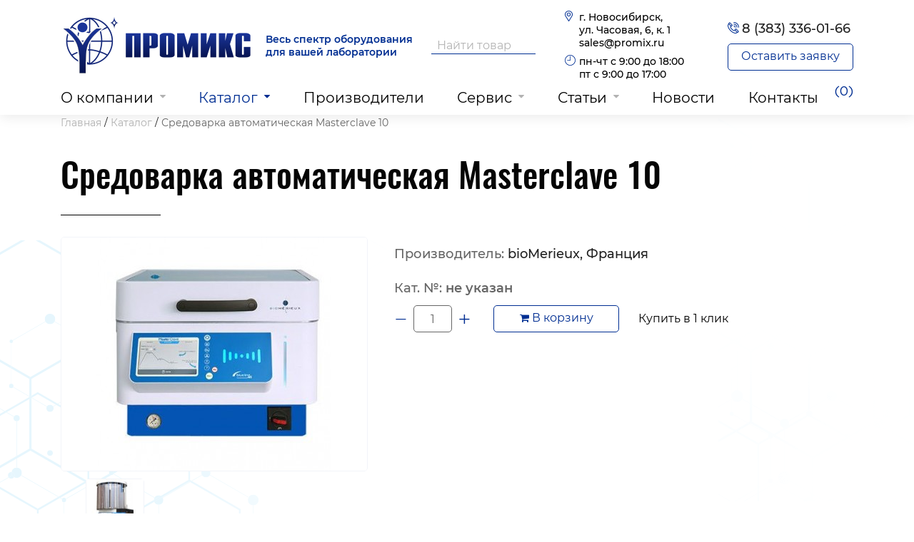

--- FILE ---
content_type: text/html; charset=utf-8
request_url: https://promix.ru/katalog/sredovarka-avtomaticheskaja-masterclave-10
body_size: 21976
content:
<!DOCTYPE html>
<!--[if IE]><![endif]-->
<!--[if IE 8 ]><html dir="ltr" lang="ru" class="ie8"><![endif]-->
<!--[if IE 9 ]><html dir="ltr" lang="ru" class="ie9"><![endif]-->
<!--[if (gt IE 9)|!(IE)]><!-->
<html dir="ltr" lang="ru">
<!--<![endif]-->
<head prefix="og:http://ogp.me/ns# fb:http://ogp.me/ns/fb# product:http://ogp.me/ns/product#">
  <meta charset="UTF-8" />
  <meta name="viewport" content="width=device-width, initial-scale=1, maximum-scale=1">
  <meta name="theme-color" content="#464348"/>
  <title>Средоварка автоматическая Masterclave 10  с доставкой от ПРОМИКС</title>
  <base href="https://promix.ru/" />
    <meta name="description" content="Средоварка автоматическая Masterclave 10  заказать с доставкой по России от компании-дистрибьютора Промикс. Более 6000 наименований продукции. Консультации по выбору оборудования. Сервисное обслуживание. Комплексное оснащение клинических лабораторий, меди" />
      <meta name="keywords" content="Средоварка автоматическая Masterclave 10 " />
    <meta http-equiv="X-UA-Compatible" content="IE=edge">
    <!--rel-->
    <link href="https://promix.ru/katalog/sredovarka-avtomaticheskaja-masterclave-10" rel="canonical">
    <!--rel-->
  <meta name="og:image" content="/image/catalog/og-min.png" />
  <meta name="og:title" content="Средоварка автоматическая Masterclave 10  с доставкой от ПРОМИКС" />
  <meta name="og:description" content="Средоварка автоматическая Masterclave 10  заказать с доставкой по России от компании-дистрибьютора Промикс. Более 6000 наименований продукции. Консультации по выбору оборудования. Сервисное обслуживание. Комплексное оснащение клинических лабораторий, меди" />
  <meta name="og:url" content="https://promix.ru/katalog/sredovarka-avtomaticheskaja-masterclave-10" />
  <script src="catalog/view/javascript/jquery/jquery-2.1.1.min.js"></script>
  <link href="/catalog/view/theme/cosyone/stylesheet/bootstrap.min.css" rel="stylesheet" media="screen" />
<link rel="stylesheet" type="text/css" href="catalog/view/theme/cosyone/stylesheet/stylesheet.css?v=1.0" />
  <link rel="stylesheet" type="text/css" href="catalog/view/theme/cosyone/stylesheet/grid/1140.css" />
  <link href="catalog/view/javascript/font-awesome/css/font-awesome.min.css" rel="stylesheet" type="text/css" />
  <link href="catalog/view/theme/cosyone/stylesheet/owl.carousel.min.css" rel="stylesheet" type="text/css"  />
  <link href="catalog/view/theme/cosyone/stylesheet/owl.theme.default.min.css" rel="stylesheet" type="text/css"  />
  <link href="catalog/view/theme/cosyone/stylesheet/jquery.mmenu.all.css" rel="stylesheet" type="text/css"  />
  
   <link rel="stylesheet" type="text/css" href="catalog/view/theme/cosyone/stylesheet/responsive.css" />
      <link rel="stylesheet" type="text/css" href="catalog/view/javascript/jquery/datetimepicker/bootstrap-datetimepicker.min.css" media="screen" />
    
  <link rel="stylesheet" type="text/css" href="catalog/view/theme/cosyone/stylesheet/style.css?v=1.1" />
  <!--<link rel="stylesheet" type="text/css" href="catalog/view/theme/cosyone/stylesheet/animate.min.css" />-->
  
    <script type="text/javascript" src="catalog/view/javascript/jquery/datetimepicker/moment.js" async></script>
    <script type="text/javascript" src="catalog/view/javascript/jquery/datetimepicker/bootstrap-datetimepicker.min.js" async></script>
  <!--[if IE 8]>
<link rel="stylesheet" type="text/css" href="catalog/view/theme/cosyone/stylesheet/ie8.css" />
<![endif]-->
<!-- Custom css -->
<style>
.breadcrumb_wrapper *{
list-style: none;
}
.pagination_holder ul.pagination {
    list-style: none;
    display: flex;
}</style>
<!-- Custom script -->

<!-- Custom styling -->
<style>  
body { background-image:url('catalog/view/theme/cosyone/image/patterns/4.png');}
</style> 

<style>
/* body */
body { background-color:#ffffff;}
.outer_container { box-shadow:0px 0px 25px rgba(0, 0, 0, 0.1); }
/* top line */
.header_top_line_wrapper {
	background:#f9f9fa;
	border-color:#e5e5e5;
}
.header_top_line {
	color:#000000;
}
.promo_message a, 
.header_top_line .links a,
.header_top_line .login_drop_heading .log_link,
.header_top_line .currency_current .head, 
.header_top_line .language_current .head {
	color:#000000;
}
.header_top_line a:hover, .header_top_line b {
	color:#0493c7;
}
.shortcut .shortcut_heading i {
	border-color:#;
}
#menu {
	background:#ffffff;
}
#menu > ul > li > a, .mobile_menu_trigger,
#menu .shortcut .shortcut_heading i,
#menu .shortcut .shortcut_heading .count,
#menu .shortcut .shortcut_heading .total {
	color:#000000;
}
#menu > ul > li:hover > a,
#menu > ul > li.current > a,
#menu #cart:hover .shortcut_heading .count,
#menu #cart:hover .shortcut_heading i,
#menu #cart:hover .shortcut_heading .total,
.mobile_menu_trigger, 
.mobile_menu_trigger:hover {
	color:#ffffff;
}
#menu > ul > li:hover > a,
#menu > ul > li.current > a,
#menu #cart.shortcut:hover .shortcut_heading,
.mobile_menu_trigger, 
.mobile_menu_trigger:hover {
	background-color:#0493c7;
}
.header_main .button-search:hover,
.rich_banner .primary_background .inner .button:hover,
.box.custom.info2 .box-single i.fa,
.rich_banner .info_wrapper a,
.wishlist .shortcut_heading:hover i, 
.compare .shortcut_heading:hover i,
.box.newsletter.boxed.popup .inner .button:hover {
	color:#0493c7;
}
.primary_background,
.rich_banner .info_wrapper span:before,
.box.custom.info1 .box-single i.fa,
#cart.shortcut:hover .shortcut_heading {
	background-color:#0493c7;
}
.box.custom.info1 .box-content, 
.box.custom.info1 .box-single, 
.primary_border {
	border-color:#0493c7 !important;
}
.secondary_background,
.box.custom.action1 .box-content,
a.button.second,
a.button.quickview:hover {
	background-color:#0493c7;
}
.contrast_color,
.box.custom.action2 .box-content .left,
.box.custom.action1 .box-content .button,
a.button.second:hover,
.rich_banner .secondary_background .inner .button:hover,
.cart-total tr:last-child td, 
.cart-total #total tr:last-child > td:last-child,
table.radio tr.highlight td:nth-child(3) label,
.cart-info tr.confirm_totals:last-child td {
	color:#0493c7;
}
a.button.second:hover {
	border-color:#0493c7;
}
#main .offer_background,
.product-info .hascountdown,
.deals .hascountdown,
.deals_wrapper .owl-page.active {
	background:#2c6095;
}
.deals_heading, .extended_offer .price-save {
	color:#2c6095;
}
.deals_wrapper, .deals_wrapper .owl-page {
	border-color:#2c6095;
}
/* link hover */
a:hover,
.product-filter a:hover,
.top_header_drop_down a:hover, 
.top_header_drop_down .current, 
#login.top_header_drop_down a.forgotten:hover {
	color:#0493c7;
}
/* sale badge */
.sale_badge {
	background-color:#0493c7;
}
/* price */
.price, .price-new {
	color:#000000;
}
/* icon hover color */
.icon:hover, .slide_arrow_next:hover, .slide_arrow_prev:hover, #cboxprevious:hover:after, #cboxnext:hover:after, #cboxclose:hover:after, #list_view_icon.active, #list_view_icon:hover, #grid_view_icon.active, #grid_view_icon:hover, .currency_current:hover, .language_current:hover, .login_drop_heading:hover, .login_drop_heading.active {
	background:#222222;
}
/* buttons */
/* default button */
a.button, input.button, button.button {
	background-color:#ffffff;
	color:#0493c7;
	border-color:#0493c7;
}
a.button:hover, input.button:hover, button.button:hover {
	background-color:#0493c7;
	color:#ffffff;
	border-color:#0493c7;
}
/* cart/contrast buttons */
a.button.contrast, .button.contrast, .sq_icon.contrast, input.button.contrast,
a.button.active, input.button.active, #button-confirm, .style-2 .add_to_cart { 
	background-color:#ffffff;
	color:#0493c7;
	border-color:#0493c7;
}
a.button.contrast:hover, .button.contrast:hover, .sq_icon.contrast:hover, input.button.contrast:hover,
a.button.active:hover, input.button.active:hover, #button-confirm:hover, .style-2 .add_to_cart:hover { 
	background-color:#0493c7;
	color:#ffffff;
	border-color:#0493c7;
}
</style>
<!-- Custom fonts -->
<style>
body, input, textarea, select, .main_font, .buttons, #menu li.custom_block .menu_drop_down p, .sale_badge, small, .sq_icon, .radio label, .checkbox label, .text-danger {
}
.contrast_font, .control-label, .checkout-content, .box-content ul, .button, .btn, h1, h2, h3, h4, h5, .heading, .price, .title, .box-heading, #menu, .mobile_menu, .nav-tabs a, .cart-info tbody .name a, .checkout-heading {
}
body, input, textarea, select, .buttons, #menu li.custom_block .menu_drop_down p, .sale_badge, small, .sq_icon, .light_font, h1, .heading, .box-heading, .checkout-heading, .rich_banner .inner h4, .rich_banner .info_wrapper h4, .main_font, .rich_banner .info_wrapper p a, .radio label, .checkbox label, .text-danger {
	font-weight:100;
}
.contrast_font, .control-label, .checkout-content, .box-content ul, .button, h2, h3, h4, h5, .price, .title, #menu, .mobile_menu, .nav-tabs a, .cart-info tbody .name a, .price-old, .deals .hurry .items_left, .product-info h1, .product-info .hurry .items_left {
	font-weight:400;
}
.header_top_line b, .alert a, .buttons .right a, .pull-right b, p a, .agree b {
	font-weight:600;
}
b, .checkout-content h2, .price, .bar .message, .shortcut .shortcut_heading .total, #menu .level2 > a, table.list thead td, #shipping-method table.radio td b, table.radio tr.highlight td:nth-child(3) label, li.open > a, ul.box-filter span, .item.testimonial .heading, .testimonial_list .heading, .deals .hasCountdown i, .extended_offer .amount, .compare-info tr td:first-child, .product-info .options h2, .order-detail, .cart-info tr.confirm_totals td, .cart-info thead td, .cart-total table, .checkout-product thead td, .box.custom.info2 .box-single h3, #cart .name b, #cart .mini-cart-total tr:last-child td {
	font-weight:600;
}
</style>
<meta name="google-site-verification" content="LCJ2sgI0jw-R8nTvY0EbZl86P2SNBAq2yC4WYz-Fzdo" />
<style>
#menu2, #menu3 {
display:none;
}
#menu2.mm-menu_offcanvas.mm-menu_opened {
	display: block;
}
</style>
</head>
<body class="product-product-138 style-3  ">

 <!-- Cookie Control -->

<!-- Old IE Control -->
  <div class="fake_menu"></div>
  <div class="mm-page mm-slideout page">
    <div class="fakebox"></div>
    <header class="header">
      <div class="container">
        <div class="flexheader">
          <div class="logohead">
            <a href="/"><img src="/image/logo.png" alt=""></a>
          </div>
          <div class="headertext">
            Весь спектр оборудования <br>
            для вашей лаборатории
          </div>
                    <div id="search">
<img src="/image/search.svg.png" class="button-search" alt="">
<input type="text" name="search" class="search_input" placeholder="Найти товар" value="" />
</div>                    <div class="headinfo">
            <div class="haddres">
              <img src="/image/placeholder.svg.png" alt="">г. Новосибирск, <br />
ул. Часовая, 6, к. 1<br />
sales@promix.ru            </div>
            <div class="hopen">
              <img src="/image/time.svg.png" alt=""> пн-чт с 9:00 до 18:00 <br />
пт с 9:00 до 17:00              </div>
          </div>
          <div class="headphone">
            <img src="/image/phone-call.svg.png" alt="">
            <a href="tel:8 (383) 336-01-66">8 (383) 336-01-66</a>
            <div class="knopka" data-toggle="modal" data-target="#myModal" data-name="Обратная связь" data-from="Форма на главной странице">Оставить заявку</div>
          </div>
        </div>
        <div class="headermenu">

          <div id="menu">
                        <div class="shortcuts_wrapper">
                           <!-- <div class="shortcut wishlist">
<a class="shortcut_heading" id="header_wishlist" href="https://promix.ru/wishlist"><i class="fa fa-heart"></i><span class="count">0</span></a>
</div>  

<div class="shortcut compare">dss
<a class="shortcut_heading" id="header_compare" href="https://promix.ru/compare-products"><i class="fa fa-arrow-right"></i><i class="fa fa-arrow-left"></i><span class="count">0</span></a>
</div>
 -->
             <div id="cart" class="shortcut">
 <a class="shortcut_heading" href="https://promix.ru/cart" id="cart-total"><img src="/image/shopping-cart.svg" alt="">(0)</a>
  <div class="content">
        <div class="empty main_font">Ваша корзина пуста!</div>
      </div>
  </div>           </div>
                      <a  href='#menu2' class="mobile_menu_trigger up_to_tablet"><i class="fa fa-bars"></i> Меню</a>
           <ul class="only_desktop">

                  <li  class="col1" > <a href="/about.htm">О компании<i class="fa fa-sort-desc"></i></a> 
                
                  <div class="menu_drop_down qwestik" >
                      <div class="wrapper">
                        <ul>
                          <li class="column level2">
                            <a href="/mission.htm">Наша миссия<i class="fa fa-caret-right"></i></a>
                          </li>
                          <li class="column level2">
                            <a href="/history.htm">История<i class="fa fa-caret-right"></i></a>
                          </li>
                          <li class="column level2">
                            <a href="/requisite.htm">Реквизиты<i class="fa fa-caret-right"></i></a>
                          </li>
                          <li class="column level2">
                            <a href="/sitemap.htm">Карта сайта<i class="fa fa-caret-right"></i></a>
                          </li>
                        </ul>
                      </div><!-- wrapper ends -->
                    </div>
                </li><!-- 
                  <li class="home only_desktop enabled"><a href="https://promix.ru/">Главная</a></li> -->
                                                      <li class="col1 current"><a href="https://promix.ru/katalog" >Каталог<i class="fa fa-sort-desc"></i></a>
                                                             <div class="menu_drop_down" style="width: 205px">
                      <div class="wrapper">
                        <ul>                          <li class="column level2">
                            <a href="https://promix.ru/katalog/gematologiya">Гематология<i class="fa fa-caret-right"></i></a>
                            
                                                        <div class="third">
                              <ul>
                                                              <li><a href="https://promix.ru/katalog/gematologiya/oborudovanie">Оборудование</a></li>
                                                              <li><a href="https://promix.ru/katalog/gematologiya/reagenty-dlya-gem-analizatorov">Реагенты для гематологических анализаторов</a></li>
                                                            </ul>
                           </div>
                                                    </li>
                                                   <li class="column level2">
                            <a href="https://promix.ru/katalog/biohimiya">Биохимия<i class="fa fa-caret-right"></i></a>
                            
                                                        <div class="third">
                              <ul>
                                                              <li><a href="https://promix.ru/katalog/biohimiya/oborudovanie2">Оборудование</a></li>
                                                              <li><a href="https://promix.ru/katalog/biohimiya/rashodnye-materialy">Расходные материалы</a></li>
                                                            </ul>
                           </div>
                                                    </li>
                                                   <li class="column level2">
                            <a href="https://promix.ru/katalog/immunologiya">Иммунология<i class="fa fa-caret-right"></i></a>
                            
                                                        <div class="third">
                              <ul>
                                                              <li><a href="https://promix.ru/katalog/immunologiya/oborudovanie3">Оборудование</a></li>
                                                              <li><a href="https://promix.ru/katalog/immunologiya/rashodnye-materialy">Расходные материалы</a></li>
                                                            </ul>
                           </div>
                                                    </li>
                                                   <li class="column level2">
                            <a href="https://promix.ru/katalog/gemostaz">Гемостаз<i class="fa fa-caret-right"></i></a>
                            
                                                        <div class="third">
                              <ul>
                                                              <li><a href="https://promix.ru/katalog/gemostaz/avtomaticheskie-koagulometry">Автоматические коагулометры</a></li>
                                                              <li><a href="https://promix.ru/katalog/gemostaz/koagulometry-1-kanal-nye">Коагулометры 1-канальные</a></li>
                                                              <li><a href="https://promix.ru/katalog/gemostaz/koagulometry-4-kanalnye">Коагулометры 4-канальные</a></li>
                                                              <li><a href="https://promix.ru/katalog/gemostaz/kyuvety-dlya-koagulometrov">Кюветы для коагулометров</a></li>
                                                              <li><a href="https://promix.ru/katalog/gemostaz/poluavtomaticheskie-koagulometry">Полуавтоматические коагулометры</a></li>
                                                              <li><a href="https://promix.ru/katalog/gemostaz/portativnye-koagulometry">Портативные коагулометры</a></li>
                                                              <li><a href="https://promix.ru/katalog/gemostaz/oborudovanie">Оборудование</a></li>
                                                              <li><a href="https://promix.ru/katalog/gemostaz/rashodnye-materialy">Расходные материалы</a></li>
                                                            </ul>
                           </div>
                                                    </li>
                                                   <li class="column level2">
                            <a href="https://promix.ru/katalog/mikrobiologiya">Микробиология<i class="fa fa-caret-right"></i></a>
                            
                                                        <div class="third">
                              <ul>
                                                              <li><a href="https://promix.ru/katalog/mikrobiologiya/bakteriologicheskie-analizatory">Бактериологические анализаторы</a></li>
                                                              <li><a href="https://promix.ru/katalog/mikrobiologiya/gomogenizatory">Гомогенизаторы</a></li>
                                                              <li><a href="https://promix.ru/katalog/mikrobiologiya/dilyutery-razbaviteli">Дилютеры (разбавители)</a></li>
                                                              <li><a href="https://promix.ru/katalog/mikrobiologiya/nasosy-dlya-mikrobiologii">Насосы для микробиологии</a></li>
                                                              <li><a href="https://promix.ru/katalog/mikrobiologiya/diagnostika-patogennyh-gribov">Оборудование для диагностики патогенных грибов</a></li>
                                                              <li><a href="https://promix.ru/katalog/mikrobiologiya/identifikatsiya-mikroorganizmov">Оборудование для идентификации микроорганизмов</a></li>
                                                              <li><a href="https://promix.ru/katalog/mikrobiologiya/oborudovanie-dlja-prigotovlenija-i-rozliva-sred">Оборудование для приготовления и розлива сред</a></li>
                                                              <li><a href="https://promix.ru/katalog/mikrobiologiya/probootborniki-vozduha">Пробоотборники воздуха</a></li>
                                                              <li><a href="https://promix.ru/katalog/mikrobiologiya/chuvstvitel-nost-k-antibiotikam">Чувствительность к антибиотикам</a></li>
                                                              <li><a href="https://promix.ru/katalog/mikrobiologiya/oborudovanie">Оборудование</a></li>
                                                              <li><a href="https://promix.ru/katalog/mikrobiologiya/rashodnye-materialy">Расходные материалы</a></li>
                                                            </ul>
                           </div>
                                                    </li>
                                                   <li class="column level2">
                            <a href="https://promix.ru/katalog/mikroskopiya">Микроскопия<i class="fa fa-caret-right"></i></a>
                            
                                                     </li>
                                                   <li class="column level2">
                            <a href="https://promix.ru/katalog/ptsr">ПЦР<i class="fa fa-caret-right"></i></a>
                            
                                                     </li>
                                                   <li class="column level2">
                            <a href="https://promix.ru/katalog/gistologiya">Гистология<i class="fa fa-caret-right"></i></a>
                            
                                                     </li>
                                                   <li class="column level2">
                            <a href="https://promix.ru/katalog/obshchelaboratornoe">Общелабораторное<i class="fa fa-caret-right"></i></a>
                            
                                                        <div class="third">
                              <ul>
                                                              <li><a href="https://promix.ru/katalog/obshchelaboratornoe/sterilizatsionnoe-dezinfektsionnoe-i-termostatiruyushchee-oborudovanie">Стерилизационное, дезинфекционное и термостатирующее оборудование</a></li>
                                                              <li><a href="https://promix.ru/katalog/obshchelaboratornoe/tsentrifugi">Центрифуги</a></li>
                                                              <li><a href="https://promix.ru/katalog/obshchelaboratornoe/vesy">Весы</a></li>
                                                              <li><a href="https://promix.ru/katalog/obshchelaboratornoe/peremeShivayushchie-ustrojstva">Перемешивающие устройства</a></li>
                                                            </ul>
                           </div>
                                                    </li>
                                                </ul>
                     </div><!-- wrapper ends -->
                   </div>
                                    </li>
                                                                                        <li   > <a href="/vendor.htm">Производители</a></li>
                  <li  class=" col1" > <a href="/service.htm">Сервис<i class="fa fa-sort-desc"></i></a>
                    <div class="menu_drop_down qwestik" >
                      <div class="wrapper">
                        <ul>
                          <li class="column level2">
                            <a href="/service-center.htm">Сервис центр<i class="fa fa-caret-right"></i></a>
                          </li>
                          <li class="column level2">
                            <a href="/Help.htm">Тех. поддержка<i class="fa fa-caret-right"></i></a>
                          </li>
                          <li class="column level2">
                            <a href="/consult.htm">Вопросы по микроскопии<i class="fa fa-caret-right"></i></a>
                          </li>
                        </ul>
                      </div><!-- wrapper ends -->
                    </div>


                  </li>
                  <li class=" col1" > <a href="/articles.htm">Статьи<i class="fa fa-sort-desc"></i></a>
                    <div class="menu_drop_down">
                      <div class="wrapper">
                        <ul>                          <li class="column level2">
                            <a href="/biochemistry.htm">Биохимия<i class="fa fa-caret-right"></i></a>
                          </li>
                                                    <li class="column level2">
                            <a href="/vacuum.htm">Системы забора биоматериала<i class="fa fa-caret-right"></i></a>
                          </li>
                                                    <li class="column level2">
                            <a href="/article-hemostasis.htm">Гемостаз<i class="fa fa-caret-right"></i></a>
                          </li>
                                                    <li class="column level2">
                            <a href="/article-immunology.htm">Иммунология<i class="fa fa-caret-right"></i></a>
                          </li>
                                                    <li class="column level2">
                            <a href="https://promix.ru/newsss?blogpath=50_71">Новости законодательства<i class="fa fa-caret-right"></i></a>
                          </li>
                                                    <li class="column level2">
                            <a href="https://promix.ru/newsss?blogpath=50_72">Постаналитика<i class="fa fa-caret-right"></i></a>
                          </li>
                                                    <li class="column level2">
                            <a href="/tech.htm">	Техобслуживание<i class="fa fa-caret-right"></i></a>
                          </li>
                                                  </ul>
                      </div><!-- wrapper ends -->
                    </div>
                  </li>
                  <li  > <a href="/news">Новости</a> </li>
                  <!--                   <li   > <a href="/?route=information/information&information_id=6">Оплата и доставка</a> </li> -->
                  <li   > <a href="/?route=information/contact">Контакты</a> </li>
                </ul>
              </div> <!-- menu_holder ends -->
            </div>
          </div>
        </header>
<!--noindex-->
        <header style="display: none">
          <div class="outer_container ">
            <div class="header_wrapper 
            sticky_menu 
            header_border 
            header1">
            <div class="header_top_line_wrapper">
              <div class="header_top_line container">
                                                <div class="promo_message"></div>
                <div class="links contrast_font">
                  <a href="https://promix.ru/my-account">Личный кабинет</a>
                  <a href="https://promix.ru/wishlist" id="wishlist-total">Закладки (0)</a>
                  <a href="https://promix.ru/cart">Корзина</a>
                  <a href="https://promix.ru/checkout">Оформление заказа</a>
                </div>
                <div class="clearfix"></div>
              </div>
            </div>
            <div class="container header">
              <div class="header_main">
                <div class="header_right"> 
                                    <div class="logo"><a href="https://promix.ru/"><img src="https://promix.ru/image/catalog/logo/logo2.png" title="Компания &quot;Промикс&quot;" alt="Компания &quot;Промикс&quot;" /></a></div>
                                                                        <div id="search">
<img src="/image/search.svg.png" class="button-search" alt="">
<input type="text" name="search" class="search_input" placeholder="Найти товар" value="" />
</div>                                                      <div class="mobile_clear"></div>
                  <!-- Position for header login, lang, curr, in the header main -->
                                    	<div class="login_drop_heading contrast_font">
  		<a  class="log_link" href="https://promix.ru/login"><i class="fa fa-user"></i> Авторизация</a>
   		<div id="login" class="top_header_drop_down">
   		<div class="top">
   		<form action="https://promix.ru/login" method="post" enctype="multipart/form-data">
          E-Mail<br />
          <input type="text" name="email" class="login_input" value="" />
          Пароль<br />
          <input type="password" name="password" class="login_input" value="" />
          <input type="submit" value="Войти" class="button active" />
                	</form>
       	<a href="https://promix.ru/forgot-password" class="forgotten">Забыли пароль?</a>
      </div>
      <div id="social_login_header_holder"></div>
      <div class="bottom">
   		<span class="heading">Новый клиент</span>
       	<a href="https://promix.ru/create-account" class="button">Регистрация</a>
      </div>
	</div>
	</div>
                                                                                                                            </div> <!-- header_right ends -->
              </div> <!-- header ends -->
                                          <div class="menu_wrapper">
                <div class="container menu_border"></div>
                <div class="container menu_holder">
                  <div id="menu">
                                        <div class="shortcuts_wrapper">
                                           <div class="shortcut wishlist">
<a class="shortcut_heading" id="header_wishlist" href="https://promix.ru/wishlist"><i class="fa fa-heart"></i><span class="count">0</span></a>
</div>  

<div class="shortcut compare">dss
<a class="shortcut_heading" id="header_compare" href="https://promix.ru/compare-products"><i class="fa fa-arrow-right"></i><i class="fa fa-arrow-left"></i><span class="count">0</span></a>
</div>
                     <div id="cart" class="shortcut">
 <a class="shortcut_heading" href="https://promix.ru/cart" id="cart-total"><img src="/image/shopping-cart.svg" alt="">(0)</a>
  <div class="content">
        <div class="empty main_font">Ваша корзина пуста!</div>
      </div>
  </div>                   </div>
                                      <a  href='#menu2' class="mobile_menu_trigger up_to_tablet"><i class="fa fa-bars"></i> Меню</a>
                   <ul class="only_desktop">
                     <li class="home only_desktop enabled"><a href="https://promix.ru/">Главная</a></li>
                                                               <li class="col1 current"><a href="https://promix.ru/katalog" >Каталог<i class="fa fa-sort-desc"></i></a>
                                                                         <div class="menu_drop_down" style="width: 205px">
                          <div class="wrapper">
                            <ul>                              <li class="column level2">
                                <a href="https://promix.ru/katalog/gematologiya">Гематология<i class="fa fa-caret-right"></i></a>
                               
                                                                <div class="third">
                                  <ul>
                                                                      <li><a href="https://promix.ru/katalog/gematologiya/oborudovanie">Оборудование</a></li>
                                                                      <li><a href="https://promix.ru/katalog/gematologiya/reagenty-dlya-gem-analizatorov">Реагенты для гематологических анализаторов</a></li>
                                                                    </ul>
                               </div>
                                                            </li>
                                                           <li class="column level2">
                                <a href="https://promix.ru/katalog/biohimiya">Биохимия<i class="fa fa-caret-right"></i></a>
                               
                                                                <div class="third">
                                  <ul>
                                                                      <li><a href="https://promix.ru/katalog/biohimiya/oborudovanie2">Оборудование</a></li>
                                                                      <li><a href="https://promix.ru/katalog/biohimiya/rashodnye-materialy">Расходные материалы</a></li>
                                                                    </ul>
                               </div>
                                                            </li>
                                                           <li class="column level2">
                                <a href="https://promix.ru/katalog/immunologiya">Иммунология<i class="fa fa-caret-right"></i></a>
                               
                                                                <div class="third">
                                  <ul>
                                                                      <li><a href="https://promix.ru/katalog/immunologiya/oborudovanie3">Оборудование</a></li>
                                                                      <li><a href="https://promix.ru/katalog/immunologiya/rashodnye-materialy">Расходные материалы</a></li>
                                                                    </ul>
                               </div>
                                                            </li>
                                                           <li class="column level2">
                                <a href="https://promix.ru/katalog/gemostaz">Гемостаз<i class="fa fa-caret-right"></i></a>
                               
                                                                <div class="third">
                                  <ul>
                                                                      <li><a href="https://promix.ru/katalog/gemostaz/avtomaticheskie-koagulometry">Автоматические коагулометры</a></li>
                                                                      <li><a href="https://promix.ru/katalog/gemostaz/koagulometry-1-kanal-nye">Коагулометры 1-канальные</a></li>
                                                                      <li><a href="https://promix.ru/katalog/gemostaz/koagulometry-4-kanalnye">Коагулометры 4-канальные</a></li>
                                                                      <li><a href="https://promix.ru/katalog/gemostaz/kyuvety-dlya-koagulometrov">Кюветы для коагулометров</a></li>
                                                                      <li><a href="https://promix.ru/katalog/gemostaz/poluavtomaticheskie-koagulometry">Полуавтоматические коагулометры</a></li>
                                                                      <li><a href="https://promix.ru/katalog/gemostaz/portativnye-koagulometry">Портативные коагулометры</a></li>
                                                                      <li><a href="https://promix.ru/katalog/gemostaz/oborudovanie">Оборудование</a></li>
                                                                      <li><a href="https://promix.ru/katalog/gemostaz/rashodnye-materialy">Расходные материалы</a></li>
                                                                    </ul>
                               </div>
                                                            </li>
                                                           <li class="column level2">
                                <a href="https://promix.ru/katalog/mikrobiologiya">Микробиология<i class="fa fa-caret-right"></i></a>
                               
                                                                <div class="third">
                                  <ul>
                                                                      <li><a href="https://promix.ru/katalog/mikrobiologiya/bakteriologicheskie-analizatory">Бактериологические анализаторы</a></li>
                                                                      <li><a href="https://promix.ru/katalog/mikrobiologiya/gomogenizatory">Гомогенизаторы</a></li>
                                                                      <li><a href="https://promix.ru/katalog/mikrobiologiya/dilyutery-razbaviteli">Дилютеры (разбавители)</a></li>
                                                                      <li><a href="https://promix.ru/katalog/mikrobiologiya/nasosy-dlya-mikrobiologii">Насосы для микробиологии</a></li>
                                                                      <li><a href="https://promix.ru/katalog/mikrobiologiya/diagnostika-patogennyh-gribov">Оборудование для диагностики патогенных грибов</a></li>
                                                                      <li><a href="https://promix.ru/katalog/mikrobiologiya/identifikatsiya-mikroorganizmov">Оборудование для идентификации микроорганизмов</a></li>
                                                                      <li><a href="https://promix.ru/katalog/mikrobiologiya/oborudovanie-dlja-prigotovlenija-i-rozliva-sred">Оборудование для приготовления и розлива сред</a></li>
                                                                      <li><a href="https://promix.ru/katalog/mikrobiologiya/probootborniki-vozduha">Пробоотборники воздуха</a></li>
                                                                      <li><a href="https://promix.ru/katalog/mikrobiologiya/chuvstvitel-nost-k-antibiotikam">Чувствительность к антибиотикам</a></li>
                                                                      <li><a href="https://promix.ru/katalog/mikrobiologiya/oborudovanie">Оборудование</a></li>
                                                                      <li><a href="https://promix.ru/katalog/mikrobiologiya/rashodnye-materialy">Расходные материалы</a></li>
                                                                    </ul>
                               </div>
                                                            </li>
                                                           <li class="column level2">
                                <a href="https://promix.ru/katalog/mikroskopiya">Микроскопия<i class="fa fa-caret-right"></i></a>
                               
                                                             </li>
                                                           <li class="column level2">
                                <a href="https://promix.ru/katalog/ptsr">ПЦР<i class="fa fa-caret-right"></i></a>
                               
                                                             </li>
                                                           <li class="column level2">
                                <a href="https://promix.ru/katalog/gistologiya">Гистология<i class="fa fa-caret-right"></i></a>
                               
                                                             </li>
                                                           <li class="column level2">
                                <a href="https://promix.ru/katalog/obshchelaboratornoe">Общелабораторное<i class="fa fa-caret-right"></i></a>
                               
                                                                <div class="third">
                                  <ul>
                                                                      <li><a href="https://promix.ru/katalog/obshchelaboratornoe/sterilizatsionnoe-dezinfektsionnoe-i-termostatiruyushchee-oborudovanie">Стерилизационное, дезинфекционное и термостатирующее оборудование</a></li>
                                                                      <li><a href="https://promix.ru/katalog/obshchelaboratornoe/tsentrifugi">Центрифуги</a></li>
                                                                      <li><a href="https://promix.ru/katalog/obshchelaboratornoe/vesy">Весы</a></li>
                                                                      <li><a href="https://promix.ru/katalog/obshchelaboratornoe/peremeShivayushchie-ustrojstva">Перемешивающие устройства</a></li>
                                                                    </ul>
                               </div>
                                                            </li>
                                                        </ul>
                         </div><!-- wrapper ends -->
                       </div>
                                            </li>
                                                                                                            <li   > <a href="/articles">Новости</a> </li>
                      <li   > <a href="/?route=information/information&information_id=6">Оплата и доставка</a> </li>
                      <li   > <a href="/?route=information/contact">Контакты</a> </li>
                    </ul>
                  </div> <!-- menu_holder ends -->
                </div> <!-- menu ends -->
              </div> <!-- menu_wrapper ends -->
                                      <div class="clearfix"></div>
        </div> <!-- header_wrapper ends -->
      </div> <!-- inner conainer ends -->
    </header>
    <!--/noindex-->
    <div class="container">
      <div class="row">
        <div class="col-sm-12"><div class="breadcrumb_wrapper"></div>
        <div id="notification" class="container"></div></div>
      </div>
    </div><style>
</style>
<div class="container kartochkaseregi">
  <ul class="breadcrumb">
          <li><a href="https://promix.ru/">Главная</a></li>
          <li><a href="https://promix.ru/katalog">Каталог</a></li>
          <li><a href="https://promix.ru/katalog/sredovarka-avtomaticheskaja-masterclave-10">Средоварка автоматическая Masterclave 10 </a></li>
      </ul>
 
  <h1 itemprop="name">Средоварка автоматическая Masterclave 10 </h1>
  
  <div class="row">          <div id="content" class="col-md-12 product" itemscope itemtype="http://data-vocabulary.org/Product">
    
    <div class="product-info">

              <div class="left">
                      <div class="image">

                              <a href="https://promix.ru/image/cache/catalog/Image_Biomerieux_Masterclave_m10_400x400_JPG_02-750x750.jpg" title="Средоварка автоматическая Masterclave 10 " class="colorbox"><img itemprop="image" src="https://promix.ru/image/cache/catalog/Image_Biomerieux_Masterclave_m10_400x400_JPG_02-428x327.jpg" title="Средоварка автоматическая Masterclave 10 " alt="Средоварка автоматическая Masterclave 10 " /></a>
              
                                                                      </div>

         
         
          <div class="image-additional" style="width:428px; height:69px">      
            <ul class="image_carousel owl-carousel">
             <!-- Additional images -->
                           <li>
                                    <a href="https://promix.ru/image/cache/catalog/APS One_1-750x750.jpg" title="Средоварка автоматическая Masterclave 10 " class="colorbox" rel="useZoom: 'zoom1', smallImage: 'https://promix.ru/image/cache/catalog/APS One_1-428x327.jpg'">
                                        <img src="https://promix.ru/image/cache/catalog/APS One_1-91x69.jpg" title="Средоварка автоматическая Masterclave 10 " width="91" height="69" alt="Средоварка автоматическая Masterclave 10 " /></a></li>
                  
                  <!-- Show even the main image among the additional if  -->
                                 </ul>

             </div>
                               </div>
              <div class="right" style="margin-left:428px">

        <!-- NextPrevLinks-->      

        <!-- <div class="stockimg">В наличии</div> -->
                  <div class="proizvoditel">Производитель: <a href="https://promix.ru/biomerieux-frantsija"><span class="biomerieux-france"></span></a></div>
            
                  <div class="proizvoditel">Кат. №: <b>не указан</b> </div>
                <div class="d-none">
        </div>
                  <!-- <div class="descriptionprod"></div> -->
          





<!--         <div class="description">
                      <span class="contrast_font">Производитель:</span> <a href="https://promix.ru/biomerieux-frantsija">bioMerieux, Франция</a><br />
              

          <span class="contrast_font">Модель:</span> Средоварка автоматическая Masterclave 10 <br />

          
          <span class="contrast_font" itemprop="availability" content="out_of_stock">Наличие:</span> В наличии
        </div>  -->

<!--                   <meta itemprop="currency" content="RUB" />
          <span itemprop="offerDetails" itemscope itemtype="http://data-vocabulary.org/Offer">
            
                       -->
          <div id="product">

           
           

            <div class="cartflex">

<!--                
                <div class="price">

                                      <span itemprop="price">0р.</span>
                  
                </div> 
              </span> 
             -->

            <div class="information_wrapper">
            <div class="countcatprod">
                    <a class="quantity_button minus icon">−</a><input type="text" name="quantity" value="1" size="2" id="input-quantity138" class="quantity zacep" /><a class="quantity_button plus icon">+</a>
                  </div>
</div>
            <input type="hidden" name="product_id" value="138" />
           
                        <div id="button-cart" data-loading-text="Загрузка..." class="knopka contrast in-prod"><i class="fa fa-shopping-cart"></i> </div>
            <div class="oneclick" data-toggle="modal" data-target="#quickBy" data-product="Средоварка автоматическая Masterclave 10 ">Купить в 1 клик</div>

<!--             <div class="icons_wrapper">
              <a class="sq_icon" onclick="wishlist.add('138');" data-tooltip="В закладки"><i class="fa fa-heart"></i></a>
              <a class="sq_icon compare" onclick="compare.add('138');" data-tooltip="В сравнение"><i class="fa fa-arrow-right"></i><i class="fa fa-arrow-left main_compare"></i></a>

						
            </div>
 -->


          </div> <!-- Cart ends -->
                                                       </div>

      <div class="share">
                                 </div> <!-- .share ends -->

  </div> <!-- product-info-right END -->

</div> <!-- product-info END -->


<ul class="nav nav-tabs product-page">

 <li  class="nav-item" ><a href="#tab-description"  class="nav-link active show" data-toggle="tab"><img src="/image/blacklupa.png" alt=""><span> Описание</span></a></li>


 






</ul>

<div class="tab-content">

						

  <div  role="tabpanel" class="tab-pane active show" id="tab-description">

      

    <p></p><p>Обновленная линейка средоварок MASTERCLAVE идеально отвечает потребностям различных типов микробиологических лабораторий с возможностью розлива от 1  до 28 литров.</p>
<p><strong>Продуктивность </strong></p>
<p>Автоматическая средоварка MASTERCLAVE<sup> </sup> от BioMerieux (Биомерье) поможет лаборатории выйти на новый уровень продуктивности.</p>
<ul class="bullet_blue"><li>Экономит время  и освобождает рабочий день сотрудников для более важный задач, автоматизируя ручные этапы:<img alt="" class="media-image" style="width: 150px; height: 150px; float: right;" src="https://www.biomerieux-russia.com/sites/subsidiary_ru/files/masterclave_method.jpg" width="612" height="610"><br>
    <ul class="bullet_arrow"><li>Добавление воды</li><li>Гомогенизация</li><li>Автоклавирование</li><li>Водяная баня</li><li>Маркировка и отчетность </li></ul>
    </li><li>
    <p style="margin-left:15.0pt;">Автозаполнение/ автостарт*, культуральная среда доступна всегда, когда вы нужна – например, к самому началу рабочего дня</p>
    </li><li>Полностью автоматизированная прослеживаемость  с автоматическим выбором  программы; выгружаемая отчетность </li><li>Распределение под давлением обеспечивает стабильную производительность средоварки на протяжении цикла<br>
    <ul class="bullet_arrow"><li>Стабильное качество розлива</li><li>Точность при распределении объема </li></ul>
    </li><li>Специальная конструкция внутренней емкости обеспечивает самый низкий уровень «мертвого» объема</li></ul>
<p>Режим средоварки ЭКО сокращает потребление электричества и воды</p>
<p>*только для MASTERCLAVЕ 20</p>
<p><strong>Гибкое, простое решение </strong></p>
<p>Новые модели средоварок MASTERCLAVE  также имеют многочисленные уникальные инновации для еще большей гибкости, простоты использования и безопасности:</p>
<ul class="bullet_blue"><li>Компактное размещение под столом и хранение: не имеет аналогов</li><li>Эргономичный дизайн средоварки для безопасности пользователя и извлечения внутренней емкости</li><li>Свобода передвижения с дополнительным комплектом</li><li>Запатентованная крышка – безопасно и легко</li><li>Быстрая, эффективная чистка с плоской крышкой и опционально интегрированный водяной пистолет</li><li>Встроенное дозирование с подключением опциональной помпы e-pump</li></ul>

<p></p><p><span style="font-weight: bold;">НАИВЫСШЕЕ КАЧЕСТВО ПИТАТЕЛЬНОЙ СРЕДЫ СРЕДОВАРОК MASTERCLAVE</span><br></p><p>
</p><p>Неслучайно, MASTERCLAVE  был и остается золотым  
стандартом производителя питательной среды более 35 лет. Лаборатория  
всегда уверена в высоком качестве результатов благодаря отличной  
гомогенности, прослеживаемости и воспроизводимости сред одной и той же  
партии.</p>
<p>Весь процесс приготовления среды стандартизирован и находится под контролем от начала до конца:</p>
<ul class="bullet_blue"><li>Гомогенность среды:</li><li>Новая уникальная лопасть, перемешивающая среду,  для максимальной однородности<br>
    <ul class="bullet_arrow"><li>Централизованный зонд для единообразного контроля температуры среды</li><li>Контроль стерильности всего бака</li></ul>
    </li><li>Эксклюзивный воздушный фильтр на крышке средоварки – нет риска контаминации</li><li>Дозирование агара при  оптимальной температуре гарантирует 
быстрое  застывание и сокращает конденсат, что снижает риск контаминации</li><li>Розлив агара  под давлением для точного, равномерного объема и заполняемости</li><li>Стандартизация чашек</li><li>Хранение и передача всей информации о цикле</li><li>Отчет качества автоматически генерируется в виде легко читаемого графика</li><li>Соответствие стандартам (включая стандарты ISO11133, IS07218 и GMP)</li><li>I-connect для  потока информации и безопасность данных</li></ul>
<p><strong>Преимущества системы </strong><strong>BLUE LINE™ </strong></p>
<p>Средоварки MASTERCLAVE<sup>®</sup> - это часть инновационной системы  
BLUE LINE™ для автоматизации приготовления «домашней» питательной среды.
  Это гибкая система, которая позволяет вам выбирать наиболее подходящее
  автоматизированное или полуавтоматизированное оборудование, подходящее
  под ваш стиль работы и бюджет. </p><p>Заказ средоварок MASTERCLAVE в компании Промикс — это гарантия получения оригинального оборудования от ведущего мирового производителя BioMerieux. Наша компания обеспечивает полную техническую поддержку, включая консультации по выбору модели и обучение персонала. Оформить заказ можно, связавшись с нами по телефону или через официальный сайт. Промикс — ваш надежный партнер в обеспечении качества и эффективности работы лабораторий.<br></p><p></p>



  </div>







</div>





</div>
</div>

<script type="text/javascript" src="catalog/view/theme/cosyone/js/cloud-zoom.1.0.2.min.js"></script>

<script type="text/javascript"><!--
  $(document).ready(function() {
   $('.colorbox').colorbox({
    overlayClose: true,
    maxWidth:'95%',
    rel:'gallery',
    opacity: 0.5
  }); 
 });
 //--></script>
 <script type="text/javascript">
  jQuery(function($) {
			//Product thumbnails
			$(".cloud-zoom-gallery").last().removeClass("cboxElement");
			$(".cloud-zoom-gallery").click(function() {
				$("#zoom-btn").attr('href', $(this).attr('href'));
				$("#zoom-btn").attr('title', $(this).attr('title'));

        $(".cloud-zoom-gallery").each(function() {
          $(this).addClass("cboxElement");
        });
        $(this).removeClass("cboxElement");
      });

    });
  </script>
  <script type="text/javascript">
    $(document).ready(function() {
      var owlAdditionals = $('.image_carousel');
      var wrapperWidth = $(".image-additional").width();
      var itemWidth = (91 + 10);
      var itemcalc = Math.round(wrapperWidth / itemWidth);
      owlAdditionals.owlCarousel({
        items : itemcalc,
        mouseDrag: true,
        nav:true,
        slideSpeed:200,
        dots: false,
                navText : ['<img src="/image/left-arrow.png" alt="">','<img src="/image/right-arrow.png" alt="">']
      });
    });
  </script>
  <script type="text/javascript">
    $(document).ready(function() {
      var grid5 = 5;
      var grid4 = 4;
      var grid3 = 3;
      var owlRelated = $('.product-grid4.related.carousel');
      owlRelated.owlCarousel({
        items:grid3,
        responsive: {
         0: {
          items: 1,
          nav:true
        },
        767: {
          items: 2,
          nav:true
        },
        1200: {
          items: 3,
          items:grid3,
          nav:true
        }
      },
      dots: false,
      nav:true,
      slideSpeed:500,
      scrollPerPage:false,
      navText: ['<img src="/image/left-arrow.svg.png" alt="">','<img src="/image/right-arrow.svg.png" alt="">']
    }); 
    });
  </script>
<script type="text/javascript">
  $('.quantity_button.plus').on('click', function(){
    var oldVal = $(this).closest('.information_wrapper').find('input.quantity').val();
    var newVal = (parseInt($(this).closest('.information_wrapper').find('input.quantity').val(),10) +1);
    $(this).closest('.information_wrapper').find('input.quantity').val(newVal);
  });

  $('.quantity_button.minus').on('click', function(){
    var oldVal = $(this).closest('.information_wrapper').find('input.quantity').val();
    if (oldVal > 1)
    {
      var newVal = (parseInt($(this).closest('.information_wrapper').find('input.quantity').val(),10) -1);
    }
    else
    {
      newVal = 1;
    }
    $(this).closest('.information_wrapper').find('input.quantity').val(newVal);
  });


  $('.addbttn').on('click', function() {
    cart.add( $(this).attr('id'), $(this).closest('.information_wrapper').find('input.quantity').val());
  });
</script>
  <script type="text/javascript">
  $(".to_review").click(function() {
    $('html, body').animate({
      scrollTop: $("#tab-review").offset().top
    }, 1000);
  });
</script>

<!-- Default scrips below -->    
<script type="text/javascript"><!--
  $('select[name=\'recurring_id\'], input[name="quantity"]').change(function(){
   $.ajax({
    url: 'index.php?route=product/product/getRecurringDescription',
    type: 'post',
    data: $('input[name=\'product_id\'], input[name=\'quantity\'], select[name=\'recurring_id\']'),
    dataType: 'json',
    beforeSend: function() {
     $('#recurring-description').html('');
   },
   success: function(json) {
     $('.alert, .text-danger').remove();

     if (json['success']) {
      $('#recurring-description').html(json['success']);
    }
  }
});
 });
 //--></script> 
 <script type="text/javascript"><!--
  $('#button-cart').on('click', function() {
   $.ajax({
    url: 'index.php?route=checkout/cart/add',
    type: 'post',
    data: $('#product input[type=\'text\'], #product input[type=\'hidden\'], #product input[type=\'radio\']:checked, #product input[type=\'checkbox\']:checked, #product select, #product textarea'),
    dataType: 'json',
    beforeSend: function() {
     $('#button-cart').button('loading');
   },
   complete: function() {
     $('#button-cart').button('reset');
   },
   success: function(json) {
     $('.alert, .text-danger').remove();
     $('.form-group').removeClass('has-error');

     if (json['error']) {
      if (json['error']['option']) {
       for (i in json['error']['option']) {
        var element = $('#input-option' + i.replace('_', '-'));

        if (element.parent().hasClass('input-group')) {
         element.parent().after('<div class="text-danger">' + json['error']['option'][i] + '</div>');
       } else {
         element.after('<div class="text-danger">' + json['error']['option'][i] + '</div>');
       }
     }
   }

   if (json['error']['recurring']) {
     $('select[name=\'recurring_id\']').after('<div class="text-danger">' + json['error']['recurring'] + '</div>');
   }

				// Highlight any found errors
				$('.text-danger').parent().addClass('has-error');
			}
			
			if (json['success']) {





        $('#notification').removeClass('flipInX');
        $('#notification').removeClass('flipOutX');
        setTimeout(function() {
          $('#notification').html('<div class="alert alert-success">' + json['success'] + '<button type="button" class="close" data-dismiss="alert">&times;</button></div>');
          $('#notification').addClass('animated flipInX'); }, 100);
        $('#cart-total').html(json['total']);




			//	$('html, body').animate({ scrollTop: 0 }, 'slow');

				$('#cart').load('index.php?route=common/cart/info #cart > *'); //Added
			}
		}
	});
 });
 //--></script> 
 <script type="text/javascript"><!--
  $('.date').datetimepicker({
   pickTime: false
 });

  $('.datetime').datetimepicker({
   pickDate: true,
   pickTime: true
 });

  $('.time').datetimepicker({
   pickDate: false
 });

  $('button[id^=\'button-upload\']').on('click', function() {
   var node = this;

   $('#form-upload').remove();

   $('body').prepend('<form enctype="multipart/form-data" id="form-upload" style="display: none;"><input type="file" name="file" /></form>');

   $('#form-upload input[name=\'file\']').trigger('click');

   if (typeof timer != 'undefined') {
     clearInterval(timer);
   }

   timer = setInterval(function() {
    if ($('#form-upload input[name=\'file\']').val() != '') {
     clearInterval(timer);

     $.ajax({
      url: 'index.php?route=tool/upload',
      type: 'post',
      dataType: 'json',
      data: new FormData($('#form-upload')[0]),
      cache: false,
      contentType: false,
      processData: false,
      beforeSend: function() {
       $(node).button('loading');
     },
     complete: function() {
       $(node).button('reset');
     },
     success: function(json) {
       $('.text-danger').remove();

       if (json['error']) {
        $(node).parent().find('input').after('<div class="text-danger">' + json['error'] + '</div>');
      }

      if (json['success']) {
        alert(json['success']);

        $(node).parent().find('input').attr('value', json['code']);
      }
    },
    error: function(xhr, ajaxOptions, thrownError) {
     alert(thrownError + "\r\n" + xhr.statusText + "\r\n" + xhr.responseText);
   }
 });
   }
 }, 500);
 });
 //--></script> 
 <script type="text/javascript"><!--
  $('#review').delegate('.pagination a', 'click', function(e) {
    e.preventDefault();

    $('#review').fadeOut('slow');

    $('#review').load(this.href);

    $('#review').fadeIn('slow');
  });

  $('#review').load('index.php?route=product/product/review&product_id=138');

  $('#button-review').on('click', function() {
   $.ajax({
    url: 'index.php?route=product/product/write&product_id=138',
    type: 'post',
    dataType: 'json',
    data: $("#form-review").serialize(),
    beforeSend: function() {
     $('#button-review').button('loading');
   },
   complete: function() {
     $('#button-review').button('reset');
   },
   success: function(json) {
     $('.alert-success, .alert-danger').remove();

     if (json['error']) {
      $('#review').after('<div class="alert alert-danger"><i class="fa fa-exclamation-circle"></i> ' + json['error'] + '</div>');
    }

    if (json['success']) {
      $('#review').after('<div class="alert alert-success"><i class="fa fa-check-circle"></i> ' + json['success'] + '</div>');

      $('input[name=\'name\']').val('');
      $('textarea[name=\'text\']').val('');
      $('input[name=\'rating\']:checked').prop('checked', false);
    }
  }
});
 });
 //--></script>
 <script type="text/javascript" src="//s7.addthis.com/js/300/addthis_widget.js"></script>
</div>

						
			<script type="text/javascript">
				
				
				function liveprice_anim_block(fadeTo) {
					
									
						var blocks_to_anim = [];
												
						if ( blocks_to_anim.length ) {
							for ( var i_blocks_to_anim in blocks_to_anim ) {
								if ( blocks_to_anim.hasOwnProperty(i_blocks_to_anim) )
								var block_to_anim = blocks_to_anim[i_blocks_to_anim];
								block_to_anim.fadeTo('fast', fadeTo);
							}
						}
									
				}
				
								var liveprice_last_request = 0;
				var liveprice_recalc_timer = 0;
				
				function liveprice_recalc(liveprice_delay) {
				
					clearTimeout(liveprice_recalc_timer);
					if ( liveprice_delay ) {
						liveprice_recalc_timer = setTimeout(function(){
							liveprice_recalc();
						}, liveprice_delay);
						return;
					}
					
					liveprice_last_request = (new Date()).getTime();
	
					if ( lp_theme_name == 'BurnEngine_shoppica' ) {
						var request_url = 'index.php?route=product/product&get_liveprice=1';
					} else {
						var request_url = 'index.php?route=module/liveprice/get_price';
					}
											request_url += '&product_id=138';
										request_url += '&quantity='+$('input#input-quantity, input#qty-input, input#qty[name="quantity"], #product input[name="quantity"], .ajax-quickview-cont .quantity [name="quantity"], #quantity_wanted, select#quantity, .product-info .cart input[name=quantity], .product-info .pokupka input[name=quantity], #popup-order-okno input[name=quantity], #quantity-set').val();
					request_url += '&rnd='+liveprice_last_request;
					if ( typeof(lp_non_standard_theme) != 'undefined' && lp_non_standard_theme ) {
						request_url += '&non_standard_theme='+lp_non_standard_theme;
					}
					
					var elem_with_options = $(document);
					if ( lp_theme_name == 'theme622' ) {
						elem_with_options = $('#product');
					}
					if ( lp_theme_name == 'revolution' ) {
						if ( $('#popup-view-wrapper').length ) { // quickview
							elem_with_options = $('#popup-view-wrapper');
						} else if ( $('#popup-order-okno').length ) { // quickorder
							elem_with_options = $('#popup-order-okno');
						}
					}
					options_data = elem_with_options.find('select[name^="'+lp_option_prefix+'["], input[name^="'+lp_option_prefix+'["][type=\'radio\']:checked, input[name^="'+lp_option_prefix+'["][type=\'checkbox\']:checked, textarea[name^="'+lp_option_prefix+'["], input[name^="'+lp_option_prefix+'["][type="text"], [name^="quantity_per_option["]');
					
					$.ajax({
						type: 'POST',
						url: request_url,
						data: options_data,
						dataType: 'json',
						beforeSend: function() {
							liveprice_anim_block(0.1);
						},
						complete: function() {},
						success: function(json) {
							//console.debug(json);
							
							if (json && json.rnd && json.rnd == liveprice_last_request) {
								
								if ( typeof(lp_non_standard_theme) != 'undefined' && lp_non_standard_theme == 'mstore' ) {
								
									$('#lp_price').html(json.htmls.html);
									
								} else if ( typeof(lp_non_standard_theme) != 'undefined' && lp_non_standard_theme == 'FntProductDesign') {
									
									if ( $('#product .price').next().is('.price-tax') ) {
										$('#product .price').next().remove();
									}
									if ( $('#product .price').next().is('ul.list-unstyled') ) {
										$('#product .price').next().remove();
									}
									$('#product .price').replaceWith(json.htmls.html);		
							
								} else if (json.ct == 'monster') {
									$('#product div.priceArea p.newprice').replaceWith(json.htmls.html);
									
								} else if (json.ct == 'smarti' || json.ct == 'beamstore') {
									$('.product-info .price').html(json.htmls.html);
									
								} else if (json.ct == 'smarti' || json.ct == 'beamstore') {
									$('.product-info .price').html(json.htmls.html);	
									
								} else if (json.ct == 'themegloballite') {
									$('.product-info .price').html(json.htmls.html);
									
								} else if (json.ct == 'pav_digitalstore') {
									$('.product-info .price').html(json.htmls.html);
									
								} else if (json.ct == 'megashop') {
									$('.product-info .price').html(json.htmls.html);
									
								} else if (json.ct == 'bigshop') {
									$('.product-info ul.price-box').html(json.htmls.html);	
									
								} else if (json.ct == 'pav_fashion') {
									$('.product-info .price ul.list-unstyled:first').replaceWith(json.htmls.html1);
									$('.product-info ul.description').html(json.htmls.html2);
									
								} else if (json.ct == 'pav_dress_store') {
									$('.product-info .price ul.list-unstyled:first').html(json.htmls.html);	
									
								} else if (json.ct == 'theme500') {
									
									$('.product-info .price-section').html(json.htmls.html);
									
								} else if (json.ct == 'theme516') {
									$('.product-info .price-section').html(json.htmls.html);
									
								} else if (json.ct == 'theme519') { // Beauty
									$('.product-info .price-section').html(json.htmls.html); 	
									
								} else if (json.ct == 'theme531') {
									$('.product-info .price-section').html(json.htmls.html);
								
								} else if (json.ct == 'theme533') {
									$('.product-info .price-section').html(json.htmls.html);
								
								} else if (json.ct == 'theme560') {
									$('.product-info .price-section').html(json.htmls.html);
									
								} else if (json.ct == 'theme649') {
									$('.product-info .price-section').html(json.htmls.html);
									
								} else if (json.ct == 'theme622') {
									$('.product-info .price-section').html(json.htmls.html);	
									
								} else if (json.ct == 'theme511') {
									$('.product-info .price-section').html(json.htmls.html);
									
								} else if (json.ct == 'theme546') {
									$('#product .price-section').html(json.htmls.html);		
									
								} else if (json.ct == 'cosyone') {
									
									if ( $('span[itemprop=offerDetails] .extended_offer').next().is('div.contrast_font').length ) {
										$('span[itemprop=offerDetails] .extended_offer').next().remove();
									}
									if ( $('span[itemprop=offerDetails] .extended_offer').next().is('div.hurry').length ) {
										$('span[itemprop=offerDetails] .extended_offer').next().remove();
									}
									
									if ( $('span[itemprop=offerDetails] .extended_offer').length ) {
										$('span[itemprop=offerDetails] .extended_offer').remove();
										$('span[itemprop=offerDetails]').prepend(json.htmls.html);
									}
									$('.product-info .extended_offer').replaceWith(json.htmls.html);
								
									$('#product .cart .price').html(json.htmls.html1);
									$('#product').find('.minimum, .reward, .discount').remove();
									$('#product .cart').after(json.htmls.html2);	
									
								} else if (json.ct == 'OPC080182') {
									$('#product').siblings('.list-unstyled').html(json.htmls.html);
									
								} else if (json.ct == 'OPC080183') {
									$('#product').siblings('.prod-price').find('li:first').replaceWith(json.htmls.html1);
									$('#product').siblings('.prod-price').next().replaceWith(json.htmls.html2);
									
								} else if (json.ct == 'OPC080191') {
									$('#product').siblings('.list-unstyled:first').html(json.htmls.html);
									
								} else if (json.ct == 'sellegance') {
									
									var stock_info = $('#content .price .stock').html();
									$('#content .price').html(json.htmls.html.replace('%stock%', stock_info));
								
									//var stock_info = $('.product-info .price .stock').html();
									//$('.product-info .price').html(json.htmls.html.replace('%stock%', stock_info));
									
								} else if (json.ct == 'glade') {
									$('#product .price').html(json.htmls.html);
									
								} else if (json.ct == 'lamby') {
									$('.product-shop .list-unstyled.price-box').html(json.htmls.html);
									
								} else if (json.ct == 'journal2') {
									$('#product .list-unstyled.price:first').html(json.htmls.html);
								
								} else if (json.ct == 'fortuna') {
									$('#product div.price').replaceWith(json.htmls.html);	
								
								} else if (json.ct == 'rgen-opencart') {
									$('#content .product-info .buying-info .price-wrp').html(json.htmls.html);
									$('#content .product-info .buying-info1').html(json.htmls.html1);
									
								} else if (json.ct == 'bt_comohos') {
									$('.product-info .price_info').replaceWith(json.htmls.html);
									
								} else if (json.ct == 'bt_superexpress') {
									$('.product-info .price_info').html(json.htmls.html);	
									
								} else if (json.ct == 'bt_gameworld') {
									$('#product .cart .price_info').replaceWith(json.htmls.html);	
									
								} else if (json.ct == 'amazecart') {
									$('#product').parent().find('div.prdmf').each(function() {
										if ( $(this).find('.list-unstyled').length == 2 ) {
											$($(this).find('.list-unstyled')[1]).replaceWith(json.htmls.html);		
										} else if ( $(this).find('.list-unstyled').length == 1 ) {
											$($(this).find('.list-unstyled')[0]).replaceWith(json.htmls.html);		
										}
									})
									
								} else if (json.ct == 'ntl' || json.ct == 'bt_claudine') { 
									$('.product-info .price_info').replaceWith(json.htmls.html);
									
								} else if (json.ct.substring(0,6) == 'carera' ) { 
									$('.price-box').html(json.htmls.html);	
									
								} else if (json.ct == 'allure') { 
									$('#product ul.list-unstyled[itemprop="offerDetails"]').html(json.htmls.html);	
									
								} else if (json.ct.substring(0,10) == 'OPC080185_') { // Glorious	
									$('#product').siblings('.list-unstyled:first').replaceWith(json.htmls.html);
									
								} else if (json.ct.substring(0,10) == 'OPC080188_') { // Arise	
									$('#product').siblings('.list-unstyled:first').replaceWith(json.htmls.html);	
									
								} else if (json.ct == 'kingstorepro') {
									$('#product').parent().find('div.price').replaceWith(json.htmls.html);
									
								} else if (json.ct == 'fastor') {
									var countdown = $('#quickview_product').find('div.price').find('[id^="countdown"]');
									if ( countdown.length ) {
										countdown.detach();
									}
									$('#quickview_product').find('div.price').html(json.htmls.html);
									if ( countdown.length ) {
										var countdown = $('#quickview_product').find('div.price').find('[id^="countdown"]').replaceWith(countdown);
									}
									
								} else if (json.ct == 'coloring') {
									$('#product div.price').html(json.htmls.html);
									
								} else if (json.ct == 'OPC080178') {
									$('div.price ul').html(json.htmls.html);
									
								} else if (json.ct == 'vitalia') {
									$('#quickview_product div.price').html(json.htmls.html);	
									
								} else if (json.ct == 'tt_petsyshop') {
									$('#product').siblings('div.price:first').html(json.htmls.html);
									
								} else if (json.ct == 'tt_erida') {
									$('#product').siblings('div.price:first').html(json.htmls.html);
									
								} else if (json.ct.substring(0,8) == 'tt_andro') {
									$('#product').siblings('div.price:first').html(json.htmls.html);
									
								} else if (json.ct.substring(0,13) == 'tt_cendo_home') {
									$('#product').siblings('div.price:first').html(json.htmls.html);	
									
								} else if (json.ct.substring(0,9) == 'tt_veneno') {
									$('#product').siblings('div.price:first').html(json.htmls.html);
								
								} else if (json.ct.substring(0,8) == 'tt_rossi') {
									$('#product').siblings('div.price:first').html(json.htmls.html);		
									
								} else if (json.ct == 'coolbaby') {
									$('div.product_page_price').html(json.htmls.html);
									
								} else if (json.ct == 'bt_parallax') {
									$('#product .boss-price').html(json.htmls.html);
									
								} else if (json.ct == 'shopme') {
									$('.product-info .price').html(json.htmls.html);
									$('.product-info .price-tax').replaceWith(json.htmls.html1);
									$('.product-info .minimum').remove();
									$('.product-info .reward').remove();
									$('.product-info .discount').replaceWith(json.htmls.html2);
									
								} else if (json.ct == 'pav_beeshop') {
									$('#product').parent().find('div.price.detail').next('ul').remove();
									$('#product').parent().find('div.price.detail').replaceWith(json.htmls.html);
									
								} else if (json.ct == 'stowear') {
									$('#quickview_product .price').html(json.htmls.html);
									
								} else if (json.ct == 'mediacenter') {
									$('#quickview_product .price').html(json.htmls.html);
								
								} else if (json.ct == 'newstore') {
									$('#product .price').html(json.htmls.html);	
									
								} else if (json.ct == 'OPCADD003') {
									var price_el = $('#product').siblings('ul.prod-price').find('h3:first');
									if ( price_el.prev().is('span') ) {
										price_el.prev().remove();
									}
									price_el.replaceWith(json.htmls.html1);
									
									if ( $('#product').siblings('ul').length > 1 ) {
										$($('#product').siblings('ul')[1]).html(json.htmls.html2);
									}
									
								} else if (json.ct == 'tt_optima_kids') {
									$('#product').siblings('div.price:first').html(json.htmls.html);
									
								} else if (json.ct.substring(0,17) == 'tt_greentech_home') {
									$('#product').siblings('div.price:first').html(json.htmls.html);
									
								} else if (json.ct == 'sstore') {
									$('.product-info .price').replaceWith(json.htmls.html);
									
								} else if (json.ct.substr(0,14) == 'so-shoppystore') {
									$('#product').parent().find('.product_page_price').html(json.htmls.html);
									
								} else if (json.ct == 'logancee') {
									$('#product').parent().find('.price').html(json.htmls.html);
									
								} else if (json.ct == 'welldone') {
									$('.product-info .product-info__price').html(json.htmls.html);
									
								} else if (json.ct == 'theme637') {
									$('.product-info .price-section').html(json.htmls.html);
									
								} else if (json.ct == 'theme628') { // Basky
									$('.product-info .price-section').html(json.htmls.html);
									
								} else if (json.ct.substring(0,10) == 'tt_sagitta') {
									$('#product').siblings('div.price:first').html(json.htmls.html);
									
								} else if (json.ct == 'unishop') {
									$('#product ul.list-unstyled:first').find('li:first').replaceWith(json.htmls.html1);
									$('#product ul.list-unstyled:first').find('li.discount').replaceWith(json.htmls.html2);
									
								} else if (json.ct.substring(0,9) == 'tt_bstore') {
									$('#product').siblings('div.price:first').html(json.htmls.html);
									
								} else if (json.ct == 'pav_styleshop') {
									$('.product-info .price').html(json.htmls.html);
									
								} else if (json.ct.substring(0,9) == 'tt_selphy') {
									$('#product').siblings('div.product-price').html(json.htmls.html);
									
								} else if (json.ct.substring(0,8) == 'tt_orion') {
									$('#product').siblings('div.price').html(json.htmls.html);
									
								} else if (json.ct == 'theme643') {
									$('.product-info .price-section').html(json.htmls.html);
									
								} else if (json.ct.substring(0,6) == 'aspire') {
									if ( $('.product-view .price-block').next().is('ul.list-unstyled') ) {
										$('.product-view .price-block').next().remove();
										$('.product-view .price-block').replaceWith(json.htmls.html);	
									}
								
								} else if (json.ct.substring(0,14) == 'tt_lavoro_home') {
									$('#product').siblings('div.price:first').html(json.htmls.html);
									
								} else if (json.ct == 'moneymaker2') { // moneymaker2
									$('#product .price-detached').html(json.htmls.html);
									
								} else if (json.ct == 'julytheme') { // July
									$('.product-info ul.list-unstyled:first').html(json.htmls.html);
									
								} else if (json.ct == 'megastore') {	
									$('#content #product').siblings('.list-unstyled:first').html(json.htmls.html);	
									
								} else if (json.ct == 'onstore') { // ONStore
									$('.product-info .price-box.price').html(json.htmls.html);
									
								} else if (json.ct == 'julytheme') { // July
									$('.product-info .price').html(json.htmls.html);
									
								} else if (json.ct == 'sebian') { // 
									$('#product').parent().find('.list-unstyled:first').html(json.htmls.html);
									
								} else if (json.ct == 'bt_tool') { // Furniture, Tool & Hardware	
									$('.product-info .price_info').html(json.htmls.html);
									
								} else if (json.ct == 'OPCADD007' || json.ct == 'ahturf-whs' ) { // Mega Store (ahturf-whs - custom rename)
									$('#product').parent().find('.list-unstyled:first').html(json.htmls.html);
									
								} else if (json.ct.substring(0,14) == 'tt_matalo_home') {
									$('#product').siblings('div.price:first').html(json.htmls.html);
									if ( $('#product').siblings('.list-unstyled').length > 1 && json.htmls.html2 ) {
										$('#product').siblings('.list-unstyled:first').html(json.htmls.html2);
									}
								
								} else if (json.ct == 'boxed') {	
									
									var lp_infos = $('#product').parent().find('.list-unstyled');
									if (lp_infos.length >= 2 ) {
										$(lp_infos[1]).html(json.htmls.html);
									}
								
								} else if (json.ct == 'zorka') {
									$('.product-info .product-price').html(json.htmls.html);
									
								} else if (json.ct == 'pav_shopping_office') {	
									
									$('#product').siblings('.price.detail').remove();
									$('#product').siblings('.list-unstyled:first').replaceWith(json.htmls.html);
									
								} else if (json.ct == 'BurnEngine_technopolis') {
									$('.main .price').replaceWith(json.htmls.html);
									
								} else if (json.ct == 'BurnEngine_shoppica') {
									$('.main .price-tax').remove();
									$('.main .reward').remove();
									$('.main .price-savings').remove();
									//$('.main .price').remove();
									$('.main .price').replaceWith(json.htmls.html);
									
								} else if (json.ct.substring(0,9) == 'OPC080187') { // Arise	
									$('#product').siblings('.list-unstyled:first').html(json.htmls.html);	
									
								} else if (json.ct == 'marketshop') {
									$('.product-info .price-box').replaceWith(json.htmls.html);
									
								} else if (json.ct == 'hosoren') {
									while ( $('.product-features .product_list-actions').next().is('p') ) {
										$('.product-features .product_list-actions').next().remove();
									}
									$('.product-features .product_list-actions').replaceWith(json.htmls.html);
									
								} else if (json.ct == 'tt_sonic') {
									$('.product-price').replaceWith(json.htmls.html);
									
								} else if (json.ct == 'pav_clickshop') {
								
									// tax
									if ( $('.price').next().is('ul.list-unstyled') && !$('.price').next().find('span.check-box').length ) {
										$('.price').next().remove();
									}
									//discounts
									if ( $('.price').next().is('ul.list-unstyled') && !$('.price').next().find('span.check-box').length ) {
										$('.price').next().remove();
									}
									$('.price').replaceWith(json.htmls.html);
									
								} else if (json.ct == 'revolution') {

									if ( $('#popup-view-wrapper').length ) { // quickview
										$('.product-info .update_price').replaceWith(json.htmls.html);
										$('.product-info .update_special').replaceWith(json.htmls.html1);
										$('.product-info .discounts').replaceWith(json.htmls.html_d);
									} else if ( $('#popup-order-okno').length ) { // quickorder
										$('#popup-order-okno .totals').replaceWith(json.htmls.html3);
										$('#popup-order-okno .discounts').replaceWith(json.htmls.html_d);
									} else { // product page
										$('.product-info div[itemprop="offers"] .update_price').replaceWith(json.htmls.html);
										$('.product-info div[itemprop="offers"] .update_special').replaceWith(json.htmls.html1);
										$('.product-info div[itemprop="offers"] [itemprop="price"]').replaceWith(json.htmls.html2);
										$('.product-info div[itemprop="offers"]').parent().siblings('.discounts').replaceWith(json.htmls.html_d);
									}
									
								} else if ( json.ct == 'pav_brave' ) {
									var price_block = $('.product-info .product-info-bg .price');
									if ( price_block.length ) {
										price_block.html(json.htmls.html);
										if ( price_block.next().is('ul.list-unstyled') ) {
											price_block.next().html(json.htmls.html1);
										}
									}
									
								} else if ( json.ct == 'yourstore' ) {	
									
									$('#product').siblings('.discount').remove();
									
									var price_elem = $('#product').siblings('.price-box');
									if ( price_elem.nextAll('span.reward').length ) {
									
										var contents = price_elem.parent().contents(); // including text elements
										var removing_is_started = false;
										for (var i_contents=0; i_contents<contents.length; i_contents++ ) {
											var current_elem = $(contents[i_contents]);
											if ( removing_is_started ) {
												if ( current_elem.is('span.reward') ) {
													current_elem.remove();
													break;
												} else {
													current_elem.remove();
												}
											} else if ( current_elem.is('.price-box') ) {
												removing_is_started = true;
											}
										}
										/*
										while ( price_elem.next().length && !price_elem.next().is('span.reward') ) {
											price_elem.next().remove();
										}
										*/
										price_elem.next().remove();
									}
									price_elem.replaceWith(json.htmls.html);
								
								} else if ( json.ct == 'themeXXX' ) {		
									
									var price_elem = $('.ajax-quickview .price');
									if ( price_elem.length ) { // quickview
										price_elem.replaceWith(json.htmls.html1);
									} else {
										price_elem = $('#product .price-section');
										if ( price_elem.next().is('.product-countdown') ) {
											price_elem.next().remove();
										}
										price_elem.replaceWith(json.htmls.html);
									}
									
								} else if (json.ct == 'diceylook') {
									$('#quickview_product .price').html(json.htmls.html);
									
								} else if (json.ct == 'tt_oxelar') {
									var price_elem = $('#product').siblings('.price-product');
									if ( price_elem.length ) {
										if ( price_elem.next().is('ul.list-unstyled') && price_elem.next().next().is('ul.list-unstyled') && price_elem.next().next().next().is('p.short-des') ) {
											price_elem.next().remove();
										}
										price_elem.replaceWith(json.htmls.html);
									}
									
								} else if (json.ct == 'goshop') {
								
									$('#product').parent().find('.price').replaceWith(json.htmls.html);
									
								} else if (json.ct == 'theme583') { // Popcorn Online Store
									$('.product-info .price-section').html(json.htmls.html);		
									
								} else if (json.ct == 'so-furnicom') {	
									$('.product_page_price').replaceWith(json.htmls.html);
									
								} else if (json.ct == 'royal') { // Royal
									if ( $('.line-product').next().is('.list-unstyled') ) {
										$('.line-product').next().remove(); // discounts
									}
									$('.line-product').html(json.htmls.html);
									$('.line-product').after(json.htmls.html1);
										
								} else if (json.ct == 'theme506') {
									$('.product-info .price-section').html(json.htmls.html);
									
								} else if (json.ct == 'theme707') {
									$('.product-info .price-section').html(json.htmls.html);	
									
								}	else {
								
									var lp_infos = $('#product').parent().find('.list-unstyled');
									if (lp_infos.length >= 2 ) {
										$(lp_infos[1]).html(json.htmls.html);
										//$(lp_infos[1]).replaceWith(json.htmls.html);
									} else if ( lp_infos.length == 1 ) {
										lp_infos.html(json.htmls.html);
									}
								}
								
								liveprice_anim_block(1);
							}
						},
						error: function(error) {
							console.log(error);
						}
					});
					
				}
				
				var lp_theme_name = 'cosyone';
					
				var lp_option_prefix = "option";
				
				//$(document).ready( function() {
				var liveprice_init_timer_id = 0;
				function liveprice_init(ready_state_complete_required, call_for_no_options) {
				
					clearTimeout(liveprice_init_timer_id);
					if ( typeof($) == 'undefined' || ( ready_state_complete_required && document.readyState != 'complete' )  ) {
						liveprice_init_timer_id = setTimeout(function(){
							// if there wasn't jQuery from the start, we should wait for document.readyState == 'complete'
							liveprice_init(true);
						}, 50);
						return;
					}
					
					// for some themes. options may be not available on this stage, so lets call for init on document.ready
					if ( !call_for_no_options ) {
						if ( !$('input[name^="'+lp_option_prefix+'["],select[name^="'+lp_option_prefix+'["],textarea[name^="'+lp_option_prefix+'["]').length ) {
							$(document).ready(function(){
								liveprice_init(ready_state_complete_required, true);
							});
							return;
						}
					}
					
					if ($('#mijoshop').length && $('[name^="option_oc["]').length) { // 
						lp_option_prefix = "option_oc";
					}
				
					$('select[name^="'+lp_option_prefix+'["]').on('change', function(){
						liveprice_recalc(10);
					});
					
					$('input[name^="'+lp_option_prefix+'["]').on('change', function(){
						liveprice_recalc(10);
					});
					
					$('textarea[name^="'+lp_option_prefix+'["]').on('change', function(){
						liveprice_recalc(10);
					});
					
					$('#input-quantity, #qty-input, input#qty[name="quantity"], #product input[name="quantity"], .ajax-quickview-cont .quantity [name="quantity"], #quantity_wanted, select#quantity, .product-info .cart input[name=quantity], .product-info .pokupka input[name=quantity], #quantity-set').on('input propertychange change paste', function(){
						liveprice_recalc(10);
					});
					
					if ( $('select#quantity').length ) {
						$('select#quantity').change();
					}
					
					// Product Size Option
					// replace function
					var fix_updatePriceBySize = function(){
						if ( typeof(updatePriceBySize) == 'function') {
							updatePriceBySize = function(){
								liveprice_recalc(100);
							};
							liveprice_recalc(100);
						}
					}
					if ( typeof(updatePriceBySize) == 'function' ) {
						fix_updatePriceBySize();
					} else {
						$(document).load( fix_updatePriceBySize );
					}
					
					// << compatibility Option Price by Char Pro
					if ($('input[name^="'+lp_option_prefix+'["][ppc_current_price], textarea[name^="'+lp_option_prefix+'["][ppc_current_price]').length) {
						$('input[name^="'+lp_option_prefix+'["][ppc_current_price], textarea[name^="'+lp_option_prefix+'["][ppc_current_price]').on('input propertychange change paste', function(){
							liveprice_recalc(500);
						});
					}
					// >> compatibility Option Price by Char Pro
					
					
					
										
										
										
										
										
					// quantity_list_pro compatibility
					$(document).on('mouseup', 'body #qty_list', function(){
						setTimeout(function () {
							$('#input-quantity').change();
						}, 50);
					});
					
										
										
					// space (' ') for related options xml skipping
					$('#button-cart ') .on('click', function(){
						liveprice_recalc(500);
					});
					
					if ($('#input-quantity').length && $('#input-quantity').val() && $('#input-quantity').val() > 1) {
						liveprice_recalc();
					}
					
					if (lp_theme_name == 'shopme') {
						$('#input-quantity').siblings('.plus, .minus').click(function(){
							liveprice_recalc(10);
						});
					}
					
					if (lp_theme_name == 'mobile') {
						$(document).ready( function() {
							setTimeout( function(){
								$(document).off('click','.spinner .btn:first-of-type');
								$(document).on('click','.spinner .btn:first-of-type', function(){
									$('.spinner input').val( parseInt($('.spinner input').val(), 10) + 1);
									$('.spinner input').change();
								});
								$(document).off('click','.spinner .btn:last-of-type');
								$(document).on('click','.spinner .btn:last-of-type', function(){
									$('.spinner input').val( Math.max(parseInt($('.spinner input').val(), 10) - 1, 1));
									$('.spinner input').change();
								});
							}, 100);
						});
					}
					
					if (lp_theme_name == 'tt_petsyshop' || lp_theme_name.substring(0,8) == 'tt_andro' || lp_theme_name.substring(0,9) == 'tt_veneno'
					|| lp_theme_name.substring(0,8) == 'tt_rossi' || lp_theme_name.substring(0,9) == 'tt_selphy' || lp_theme_name.substring(0,14) == 'tt_matalo_home'
					|| lp_theme_name == 'tt_sonic' || lp_theme_name == 'tt_oxelar' ) {
						$('#input-quantity').parent().find('#plus, #minus').click(function() {
							liveprice_recalc(100);
						});
					}
					
										
					if (lp_theme_name == 'coolbaby') {
						$('#product .cart .input-group-addon').click(function() {
							liveprice_recalc(100);
						});
					}
					
					if (lp_theme_name == 'maxstore') {
						$('#input-quantity').parent().find('button').click(function() {
							liveprice_recalc(100);
						});
					}
					
					//pav_digitalstore
					$('#product .quantity-adder').find('span.add-up, span.add-down').click(function() {
						liveprice_recalc(100);
					});
					
					//bt_comohos bt_gameworld bt_superexpress
					$('#input-quantity').siblings('.increase, .decrease').click(function() {
						liveprice_recalc(100);
					});
					
					// theme649 theme622
					$('#input-quantity').siblings('.counter-minus, .counter-plus').click(function() {
						liveprice_recalc(100);
					});
					
					//rgen-opencart
					$('#content .product-info .buying-info .buy-btn-wrp a.qty-handle').click(function() {
						liveprice_recalc(100);
					});
					
					//fortuna
					$('#product .qty-minus, #product .qty-plus').click(function() {
						liveprice_recalc(100);
					});
					
					//cosyone
					$('#product .cart .quantity_button').click(function() {
						liveprice_recalc(100);
					});
					
					// pav styleshop
					$('#product .quantity-adder .quantity-wrapper span').click(function() {
						liveprice_recalc(100);
					});
					
					// sellegance
					$('#product .input-qty .qty-minus, #product .input-qty .qty-plus').click(function() {
						liveprice_recalc(100);
					});
					
					
					//kingstorepro & megashop & vitalia
					$('#product #q_up, #product #q_down').click(function() {
						liveprice_recalc(100);
					});
					
					//bigshop
					$('.product-info .cart .qty .qtyBtn').click(function() {
						liveprice_recalc(100);
					});
					
					$('.product-info .cart').find('#superplus, #superminus').click(function() {
						liveprice_recalc(50);
					});
					
					if ( typeof(lp_non_standard_theme) != 'undefined' && lp_non_standard_theme == 'mstore' ) {
						$('#qty').siblings('.qty').click(function() {
							liveprice_recalc(50);
						});
					}
					
					//magazin
					$('#product .plus, #product .minus').click(function() {
						liveprice_recalc(50);
					});
					
					$('#product .btn-number--plus, #product .btn-number--minus').click(function() {
						liveprice_recalc(50);
					});
					
					//unishop
					$('#product .fa-plus, #product .fa-minus').click(function() {
						liveprice_recalc(100);
					});
					
					// ONStore
					$('#quantity_wanted_p').find('.quantity_down_box, .quantity_up_box').click(function() {
						liveprice_recalc(100);
					});
					
					// July
					if (lp_theme_name == 'julytheme') {
						$('#increase, #decrease').click(function(){
							liveprice_recalc(50);
						});
					}
					
										
										
					
					// for Yandex sync module by Toporchillo 
					var hash = window.location.hash;
					if (hash) {
						var hashpart = hash.split('#');
						var hashvals = hashpart[1].split('-');
						for (var hashvals_i=0; hashvals_i<hashvals.length; hashvals_i++) {
							var hashval = hashvals[hashvals_i];
							
							if ( hashval ) {
								$('select[name^="'+lp_option_prefix+'["] option[value="'+hashval+'"]:first').each(function(){
									$(this).parent().val($(this).attr('value'));
									$(this).parent().change();
								});
								
								$('input[name^="'+lp_option_prefix+'["][value="'+hashval+'"]').each( function(){
									$(this).prop('checked', true);
									$(this).change();
								});
							}
						}
					}
					
				}	
				//});
				
				liveprice_init();
				
			</script>
				
	
						
<div class="clearfix footer_margin"></div>
<footer>
  <div class="container">
    <div class="firstlinefooter">
      <img src="/image/logo.png" alt="">
      <div class="footmenu">
        <ul>
          
          <li>
            <a href="https://promix.ru/news">Новости</a>
          </li>
          
          <li>
            <a href="https://promix.ru/articles.htm">Статьи</a>
          </li>
          </ul><ul>
          <li>
            <a href="https://promix.ru/contacts.htm">Контакты</a>
          </li>
          
          <li>
            <a href="https://promix.ru/katalog">Каталог</a>
          </li>
          </ul><ul>
          <li>
            <a href="https://promix.ru/vendor.htm">Производители</a>
          </li>
          
          <li>
            <a href="https://promix.ru/about.htm">О компании</a>
          </li>
          </ul><ul>
          <li>
            <a href="https://promix.ru/service.htm">Сервис</a>
          </li>
          
        </ul>
      </div>
      <div class="headphone">
        <img src="/image/phone-call.svg.png" alt="">
        <a href="tel:8 (383) 336-01-66">8 (383) 336-01-66</a>
        <div class="knopka" data-toggle="modal" data-target="#myModal" data-name="Обратная связь" data-from="Форма на главной странице">Оставить заявку</div>
      </div>
    </div>
        <div class="secondlinefooter">
      <div class="">
        <a class="politica" href="/terms" target="_blank">Политика конфиденциальности</a>
      </div>
      <div class="">
        <a class="footakat" style="color: #002e92; cursor: unset;">Весь спектр оборудования для вашей лаборатории</a>
      </div>
      <div class="linksfooter">
        <a class="edison"> &nbsp; &nbsp; &nbsp; &nbsp; &nbsp; &nbsp; &nbsp; &nbsp; &nbsp; &nbsp; &nbsp; &nbsp; &nbsp; &nbsp; &nbsp; </a>
<!--        <a href="https://edisonstudio.ru/" class="edison" target="_blank">Разработка сайта: EDISON STUDIO</a> -->
      </div>
    </div>
  </div>
</footer>
<div class="footer_modules">
<div class="container">
<div>
<div class="footer_modules_wrapper column-4">
</div>
</div>
</div>
</div>
<div class="container"><div style="display: none;" id="footer">
</div> 
</div> 
</div>  
<!-- <div class="container">
  <button class='btn contrastbut' data-toggle="modal" data-target="#myModal" data-name='Обратная связь' data-from='Форма на главной странице'>Заказать звонок</button>
  <button class="spc btn btn-default" data-toggle="modal" data-target="#quickBy" data-product="Наименование продукта">Покупка в один клик</button>
</div> -->
<div class="modal fade" id="myModal"  data-easein="flipXIn" tabindex="-1" role="dialog" aria-labelledby="myModalLabel" aria-hidden="true">
  <div class="modal-dialog">
    <div class="modal-content">
      <div class="modal-header">
        <button type="button" class="close" data-dismiss="modal" aria-hidden="true">×</button>
        <h4 class="modal-title" id="myModalLabel">Заказать обратный звонок</h4>
      </div>
      <div class="modal-body">   
        <div class="form-group required">
          <input required="" type="text" class="form-control" id="name_form" placeholder="Ваше имя">
        </div>
        <div class="form-group required">  
          <input required="" type="text" class="form-control" id="phone_form"  data-mask="+7(999)-999-99-99" placeholder="Телефон">
        </div>
        <p>Отправляя свои данные, вы соглашаетесь с <a href="/terms" target="_blank">Политикой конфиденциальности</a></p>
        <div class="form-group required " style="display:none;">
          <input type="text" id="otkuda" value="0">
        </div>
        <div class="form-group">
                    </div> 
        <div id="valid" class="text-center"> </div>
        <button id="modal_form_submit" type="button" class="btn btn-default">Отправить</button>
      </div>
    </div>
  </div>
</div>
<div class="modal fade" id="quickBy"  data-easein="flipXIn" tabindex="-1" role="dialog" aria-labelledby="quickByLabel" aria-hidden="true">
  <div class="modal-dialog">
    <div class="modal-content">
      <div class="modal-header">
        <button type="button" class="close" data-dismiss="modal" aria-hidden="true">×</button>
        <h4 class="modal-title" id="quickByLabel">Покупка в один клик</h4>
        <p class='producteds'></p>
      </div>
      <div class="modal-body">
        <div class="form-group required">
          <input required="" type="text" class="form-control" id="name_form2" placeholder="Ваше имя">
        </div>
        <div class="form-group required">
          <input required="" type="text" class="form-control" id="phone_form2"  data-mask="+7(999)-999-99-99" placeholder="Телефон">
        </div>
        <p>Отправляя свои данные, вы соглашаетесь с <a href="/terms" target="_blank">Политикой конфиденциальности</a></p>
        <div class="form-group required " style="display:none;">
          <input type="text" id="otkuda2" value="0">
        </div>
        <div id="valid2" class="text-center"> </div>
        <button id="modal_form_submit2" type="button" class="btn btn-default buttoned">Купить</button>
      </div>
    </div>
  </div>
</div>
</div>
<!--noindex-->
<nav id="menu2" class="fixload">
 <ul>
  <li> <a href="/">Главная</a> </li>
  <li   > <a href="/about.htm">О компании</a> </li>
      <li><a href="https://promix.ru/katalog" >Каталог</a>
        <ul>
            <li>
        <a href="https://promix.ru/katalog/gematologiya">Гематология</a>
                <ul>
                    <li><a href="https://promix.ru/katalog/gematologiya/oborudovanie">Оборудование</a></li>
                    <li><a href="https://promix.ru/katalog/gematologiya/reagenty-dlya-gem-analizatorov">Реагенты для гематологических анализаторов</a></li>
                  </ul>
              </li>
            <li>
        <a href="https://promix.ru/katalog/biohimiya">Биохимия</a>
                <ul>
                    <li><a href="https://promix.ru/katalog/biohimiya/oborudovanie2">Оборудование</a></li>
                    <li><a href="https://promix.ru/katalog/biohimiya/rashodnye-materialy">Расходные материалы</a></li>
                  </ul>
              </li>
            <li>
        <a href="https://promix.ru/katalog/immunologiya">Иммунология</a>
                <ul>
                    <li><a href="https://promix.ru/katalog/immunologiya/oborudovanie3">Оборудование</a></li>
                    <li><a href="https://promix.ru/katalog/immunologiya/rashodnye-materialy">Расходные материалы</a></li>
                  </ul>
              </li>
            <li>
        <a href="https://promix.ru/katalog/gemostaz">Гемостаз</a>
                <ul>
                    <li><a href="https://promix.ru/katalog/gemostaz/avtomaticheskie-koagulometry">Автоматические коагулометры</a></li>
                    <li><a href="https://promix.ru/katalog/gemostaz/koagulometry-1-kanal-nye">Коагулометры 1-канальные</a></li>
                    <li><a href="https://promix.ru/katalog/gemostaz/koagulometry-4-kanalnye">Коагулометры 4-канальные</a></li>
                    <li><a href="https://promix.ru/katalog/gemostaz/kyuvety-dlya-koagulometrov">Кюветы для коагулометров</a></li>
                    <li><a href="https://promix.ru/katalog/gemostaz/poluavtomaticheskie-koagulometry">Полуавтоматические коагулометры</a></li>
                    <li><a href="https://promix.ru/katalog/gemostaz/portativnye-koagulometry">Портативные коагулометры</a></li>
                    <li><a href="https://promix.ru/katalog/gemostaz/oborudovanie">Оборудование</a></li>
                    <li><a href="https://promix.ru/katalog/gemostaz/rashodnye-materialy">Расходные материалы</a></li>
                  </ul>
              </li>
            <li>
        <a href="https://promix.ru/katalog/mikrobiologiya">Микробиология</a>
                <ul>
                    <li><a href="https://promix.ru/katalog/mikrobiologiya/bakteriologicheskie-analizatory">Бактериологические анализаторы</a></li>
                    <li><a href="https://promix.ru/katalog/mikrobiologiya/gomogenizatory">Гомогенизаторы</a></li>
                    <li><a href="https://promix.ru/katalog/mikrobiologiya/dilyutery-razbaviteli">Дилютеры (разбавители)</a></li>
                    <li><a href="https://promix.ru/katalog/mikrobiologiya/nasosy-dlya-mikrobiologii">Насосы для микробиологии</a></li>
                    <li><a href="https://promix.ru/katalog/mikrobiologiya/diagnostika-patogennyh-gribov">Оборудование для диагностики патогенных грибов</a></li>
                    <li><a href="https://promix.ru/katalog/mikrobiologiya/identifikatsiya-mikroorganizmov">Оборудование для идентификации микроорганизмов</a></li>
                    <li><a href="https://promix.ru/katalog/mikrobiologiya/oborudovanie-dlja-prigotovlenija-i-rozliva-sred">Оборудование для приготовления и розлива сред</a></li>
                    <li><a href="https://promix.ru/katalog/mikrobiologiya/probootborniki-vozduha">Пробоотборники воздуха</a></li>
                    <li><a href="https://promix.ru/katalog/mikrobiologiya/chuvstvitel-nost-k-antibiotikam">Чувствительность к антибиотикам</a></li>
                    <li><a href="https://promix.ru/katalog/mikrobiologiya/oborudovanie">Оборудование</a></li>
                    <li><a href="https://promix.ru/katalog/mikrobiologiya/rashodnye-materialy">Расходные материалы</a></li>
                  </ul>
              </li>
            <li>
        <a href="https://promix.ru/katalog/mikroskopiya">Микроскопия</a>
              </li>
            <li>
        <a href="https://promix.ru/katalog/ptsr">ПЦР</a>
              </li>
            <li>
        <a href="https://promix.ru/katalog/gistologiya">Гистология</a>
              </li>
            <li>
        <a href="https://promix.ru/katalog/obshchelaboratornoe">Общелабораторное</a>
                <ul>
                    <li><a href="https://promix.ru/katalog/obshchelaboratornoe/sterilizatsionnoe-dezinfektsionnoe-i-termostatiruyushchee-oborudovanie">Стерилизационное, дезинфекционное и термостатирующее оборудование</a></li>
                    <li><a href="https://promix.ru/katalog/obshchelaboratornoe/tsentrifugi">Центрифуги</a></li>
                    <li><a href="https://promix.ru/katalog/obshchelaboratornoe/vesy">Весы</a></li>
                    <li><a href="https://promix.ru/katalog/obshchelaboratornoe/peremeShivayushchie-ustrojstva">Перемешивающие устройства</a></li>
                  </ul>
              </li>
          </ul>
      </li>
      <li   > <a href="/vendor.htm">Производители</a></li>
  <li   > <a href="/service.htm">Сервис</a> </li>
  <li  > <a href="/articles.htm">Статьи</a> </li>
  <li  > <a href="/news">Новости</a> </li>
  <li   > <a href="/?route=information/contact">Контакты</a> </li>
</ul>
</nav><!--/noindex-->
<!--noindex-->
<nav id="menu3" class="fixload">
 <ul>
               <li>
    <a href="https://promix.ru/katalog/gematologiya">Гематология</a>
        <ul>
            <li><a href="https://promix.ru/katalog/gematologiya/oborudovanie">Оборудование</a></li>
            <li><a href="https://promix.ru/katalog/gematologiya/reagenty-dlya-gem-analizatorov">Реагенты для гематологических анализаторов</a></li>
          </ul>
      </li>
     <li>
    <a href="https://promix.ru/katalog/biohimiya">Биохимия</a>
        <ul>
            <li><a href="https://promix.ru/katalog/biohimiya/oborudovanie2">Оборудование</a></li>
            <li><a href="https://promix.ru/katalog/biohimiya/rashodnye-materialy">Расходные материалы</a></li>
          </ul>
      </li>
     <li>
    <a href="https://promix.ru/katalog/immunologiya">Иммунология</a>
        <ul>
            <li><a href="https://promix.ru/katalog/immunologiya/oborudovanie3">Оборудование</a></li>
            <li><a href="https://promix.ru/katalog/immunologiya/rashodnye-materialy">Расходные материалы</a></li>
          </ul>
      </li>
     <li>
    <a href="https://promix.ru/katalog/gemostaz">Гемостаз</a>
        <ul>
            <li><a href="https://promix.ru/katalog/gemostaz/avtomaticheskie-koagulometry">Автоматические коагулометры</a></li>
            <li><a href="https://promix.ru/katalog/gemostaz/koagulometry-1-kanal-nye">Коагулометры 1-канальные</a></li>
            <li><a href="https://promix.ru/katalog/gemostaz/koagulometry-4-kanalnye">Коагулометры 4-канальные</a></li>
            <li><a href="https://promix.ru/katalog/gemostaz/kyuvety-dlya-koagulometrov">Кюветы для коагулометров</a></li>
            <li><a href="https://promix.ru/katalog/gemostaz/poluavtomaticheskie-koagulometry">Полуавтоматические коагулометры</a></li>
            <li><a href="https://promix.ru/katalog/gemostaz/portativnye-koagulometry">Портативные коагулометры</a></li>
            <li><a href="https://promix.ru/katalog/gemostaz/oborudovanie">Оборудование</a></li>
            <li><a href="https://promix.ru/katalog/gemostaz/rashodnye-materialy">Расходные материалы</a></li>
          </ul>
      </li>
     <li>
    <a href="https://promix.ru/katalog/mikrobiologiya">Микробиология</a>
        <ul>
            <li><a href="https://promix.ru/katalog/mikrobiologiya/bakteriologicheskie-analizatory">Бактериологические анализаторы</a></li>
            <li><a href="https://promix.ru/katalog/mikrobiologiya/gomogenizatory">Гомогенизаторы</a></li>
            <li><a href="https://promix.ru/katalog/mikrobiologiya/dilyutery-razbaviteli">Дилютеры (разбавители)</a></li>
            <li><a href="https://promix.ru/katalog/mikrobiologiya/nasosy-dlya-mikrobiologii">Насосы для микробиологии</a></li>
            <li><a href="https://promix.ru/katalog/mikrobiologiya/diagnostika-patogennyh-gribov">Оборудование для диагностики патогенных грибов</a></li>
            <li><a href="https://promix.ru/katalog/mikrobiologiya/identifikatsiya-mikroorganizmov">Оборудование для идентификации микроорганизмов</a></li>
            <li><a href="https://promix.ru/katalog/mikrobiologiya/oborudovanie-dlja-prigotovlenija-i-rozliva-sred">Оборудование для приготовления и розлива сред</a></li>
            <li><a href="https://promix.ru/katalog/mikrobiologiya/probootborniki-vozduha">Пробоотборники воздуха</a></li>
            <li><a href="https://promix.ru/katalog/mikrobiologiya/chuvstvitel-nost-k-antibiotikam">Чувствительность к антибиотикам</a></li>
            <li><a href="https://promix.ru/katalog/mikrobiologiya/oborudovanie">Оборудование</a></li>
            <li><a href="https://promix.ru/katalog/mikrobiologiya/rashodnye-materialy">Расходные материалы</a></li>
          </ul>
      </li>
     <li>
    <a href="https://promix.ru/katalog/mikroskopiya">Микроскопия</a>
      </li>
     <li>
    <a href="https://promix.ru/katalog/ptsr">ПЦР</a>
      </li>
     <li>
    <a href="https://promix.ru/katalog/gistologiya">Гистология</a>
      </li>
     <li>
    <a href="https://promix.ru/katalog/obshchelaboratornoe">Общелабораторное</a>
        <ul>
            <li><a href="https://promix.ru/katalog/obshchelaboratornoe/sterilizatsionnoe-dezinfektsionnoe-i-termostatiruyushchee-oborudovanie">Стерилизационное, дезинфекционное и термостатирующее оборудование</a></li>
            <li><a href="https://promix.ru/katalog/obshchelaboratornoe/tsentrifugi">Центрифуги</a></li>
            <li><a href="https://promix.ru/katalog/obshchelaboratornoe/vesy">Весы</a></li>
            <li><a href="https://promix.ru/katalog/obshchelaboratornoe/peremeShivayushchie-ustrojstva">Перемешивающие устройства</a></li>
          </ul>
      </li>
        </ul>
</nav>
<!--/noindex-->
<script src="/catalog/view/theme/cosyone/js/bootstrap.min.js" type="text/javascript"></script>
<script type="text/javascript" src="catalog/view/theme/cosyone/js/owl.carousel.min.js"></script>
  <script type="text/javascript" src="catalog/view/theme/cosyone/js/cosyone_common.js"></script>
  <script type="text/javascript" src="/catalog/view/theme/cosyone/js/jquery.mmenu.all.js"></script>
  <script type="text/javascript" src="catalog/view/theme/cosyone/js/velocity.js"></script>
  <script type="text/javascript" src="catalog/view/theme/cosyone/js/velocity.ui.min.js"></script>
<link rel="stylesheet" type="text/css" href="//cdn.jsdelivr.net/npm/slick-carousel@1.8.1/slick/slick.css"/>
<script type="text/javascript" src="//cdn.jsdelivr.net/npm/slick-carousel@1.8.1/slick/slick.min.js"></script>
<script type="text/javascript" src="/catalog/view/theme/cosyone/js/main.js?v=1.0"></script>
<script type="text/javascript" src="catalog/view/theme/cosyone/js/jquery.cookie.js"></script>
<script type="text/javascript" src="catalog/view/theme/cosyone/js/colorbox/jquery.colorbox-min.js"></script>
<link href="catalog/view/theme/cosyone/js/colorbox/custom_colorbox.css" rel="stylesheet" type="text/css" />
<script type="text/javascript" src="catalog/view/theme/cosyone/js/quickview.js"></script>



<!-- Yandex.Metrika counter -->
<script type="text/javascript">
document.addEventListener('DOMContentLoaded', () => {
	setTimeout(function(){
   (function(m,e,t,r,i,k,a){m[i]=m[i]||function(){(m[i].a=m[i].a||[]).push(arguments)};
   m[i].l=1*new Date();k=e.createElement(t),a=e.getElementsByTagName(t)[0],k.async=1,k.src=r,a.parentNode.insertBefore(k,a)})
   (window, document, "script", "https://mc.yandex.ru/metrika/tag.js", "ym");

   ym(51419323, "init", {
        clickmap:true,
        trackLinks:true,
        accurateTrackBounce:true,
        webvisor:true
   });
   }, 3500);
   });
</script>
<noscript><div><img src="https://mc.yandex.ru/watch/51419323" style="position:absolute; left:-9999px;" alt="" /></div></noscript>
<!-- /Yandex.Metrika counter -->

</body>
</html>

--- FILE ---
content_type: text/css
request_url: https://promix.ru/catalog/view/theme/cosyone/stylesheet/stylesheet.css?v=1.0
body_size: 18326
content:
/* General */

html {
    margin: 0;
    padding: 0;
}

body {
    text-align: left;
    position: relative;
    color: #222222;
    font-size: 14px;
    line-height: normal;
    padding: 0px;
    background-position: top center;
    background-repeat: repeat;
    background-attachment: fixed;
}


/* Font styles */


/* Main font */

body,
input,
textarea,
select,
.main_font,
.buttons,
#menu li.custom_block .menu_drop_down p,
.sale_badge,
small,
.sq_icon,
.radio label,
.checkbox label,
.text-danger {}


/* Contrast font */

.contrast_font,
.control-label,
.checkout-content,
.box-content ul,
.button,
.btn,
h1,
h2,
h3,
h4,
h5,
.heading,
.price,
.title,
.box-heading,
#menu,
.mobile_menu,
.nav-tabs a,
.cart-info tbody .name a,
.checkout-heading {}

body,
input,
textarea,
select,
.buttons,
#menu li.custom_block .menu_drop_down p,
.sale_badge,
small,
.sq_icon,
.light_font,
h1,
.heading,
.box-heading,
.checkout-heading,
.rich_banner .inner h4,
.rich_banner .info_wrapper h4,
.main_font,
.rich_banner .info_wrapper p a,
.radio label,
.checkbox label,
.text-danger {
    font-weight: 300;
}

.contrast_font,
.control-label,
.checkout-content,
.box-content ul,
.button,
h2,
h3,
h4,
h5,
.price,
.title,
#menu,
.mobile_menu,
.nav-tabs a,
.cart-info tbody .name a,
.price-old,
.deals .hurry .items_left,
.product-info h1,
.product-info .hurry .items_left {
    font-weight: 400;
}

.header_top_line b,
.alert a,
.buttons .right a,
.pull-right b,
p a,
.agree b {
    font-weight: 500;
}

b,
.checkout-content h2,
.price,
.bar .message,
.shortcut .shortcut_heading .total,
#menu .level2>a,
table.list thead td,
#shipping-method table.radio td b,
table.radio tr.highlight td:nth-child(3) label,
li.open>a,
ul.box-filter span,
.item.testimonial .heading,
.testimonial_list .heading,
.deals .hasCountdown i,
.extended_offer .amount,
.compare-info tr td:first-child,
.product-info .options h2,
.order-detail,
.cart-info tr.confirm_totals td,
.cart-info thead td,
.cart-total table,
.checkout-product thead td,
.box.custom.info2 .box-single h3,
#cart .name b,
#cart .mini-cart-total tr:last-child td {
    font-weight: 600;
}

input,
textarea,
select,
.form-control {
    font-size: 13px;
    line-height: 20px;
    outline: none;
}

h1,
h2,
h3,
h4,
h5 {
    line-height: normal;
}

h1,
.welcome {
    display: block;
    font-size: 24px;
    text-transform: uppercase;
    margin-bottom: 15px;
    margin-top: 0px;
    padding-top: 5px;
}

#column-left+#content h1,
#column-left+#content .welcome {
    margin-bottom: 25px;
}

h2 {
    margin-top: 0;
    font-size: 24px;
    margin-bottom: 18px;
}

h3 {
    font-size: 16px;
    margin-bottom: 16px;
    margin-top: 0;
}

p {
    margin-top: 0px;
    margin-bottom: 15px;
    line-height: 21px;
}

a,
a.active,
a.selected,
input,
button,
.button,
a:hover,
button:hover,
.button:hover,
li.active>a,
.box-content>ul>li ul>li>a,
.box-content>ul>li ul>li>a:hover {}

a,
a b {
    cursor: pointer;
    text-decoration: none;
    color: #222222;
}

a:hover,
.button:hover,
a:focus,
a.active,
a.selected {
    color: #276658;
    text-decoration: none;
}

a,
a:hover,
a:active,
a:focus {
    outline: 0;
}

.sq_icon,
.sq_tag,
.sq_icon:hover,
.nav-tabs a {}

.sq_icon:hover,
.sq_tag:hover,
.ls-borderlesslight .ls-nav-prev:hover,
.ls-borderlesslight .ls-nav-next:hover {
    border-color: #222222;
    color: #222222;
}

a img,
img {
    border: none;
    max-width: 100%;
    height: auto !important;
    transition: border 300ms;
    -moz-transition: border 300ms;
    -webkit-transition: border 300ms;
    -o-transition: border 300ms;
}

.clearfix.footer_margin {
    margin-bottom: 30px;
}

.mobile_clear {
    display: none;
}

.up_to_tablet,
.up_to_mobile {
    display: none !important;
}


/* Forms */

fieldset {
    margin-bottom: 10px;
}

fieldset+fieldset {
    margin-top: 5px;
}

form {
    padding: 0;
    margin: 0;
    display: inline;
}

label {
    font-weight: inherit;
    margin-bottom: 0;
    color: #595959;
}

.radio,
.checkbox {
    margin-bottom: 8px;
    margin-top: 5px;
}

input,
textarea,
select,
.form-control {
    background: #ffffff;
    color: #8c8c8c;
    border: 1px solid #e9e9e9;
    padding: 6px 8px;
    max-width: 100%;
    border-radius: 0;
    box-shadow: none;
    transition: box-shadow 400ms, border-color 400ms !;
}

input:focus,
input:focus,
select:focus,
textarea:focus,
.form-control:focus {
    border-color: #dddddd;
    box-shadow: 0px 0px 3px rgba(0, 0, 0, 0.1) !important;
    transition: box-shadow 400ms, border-color 400ms;
}

input[type='text'],
input[type='password'],
input[type='email'],
input[type='tel'],
select.form-control {
    height: 38px;
}

.form-group {
    margin-bottom: 12px;
}

.control-label {
    margin-bottom: 5px;
}

div.required .control-label:after {
    content: " *";
    color: #ba302c;
    font-weight: normal;
}


/* Smaller select*/

.product-filter select {
    padding: 4px;
    height: 30px;
}

.input-group-btn:last-child>.btn {
    height: 38px;
    border-radius: 0;
}

::-moz-placeholder {
    opacity: 1;
}

input::-webkit-input-placeholder {
    color: inherit;
}


/* Common elements */

.primary_background {
    background-color: #d6a916;
}

.primary_border {
    border-color: #d6a916 !important;
}

.secondary_background {
    background-color: #276658;
}

.secondary_border {
    border-color: #276658 !important;
}

.margin-b {
    margin-bottom: 20px;
}

.margin-t {
    margin-top: 20px;
}

ul.list-unstyled.margin-b li {
    line-height: 21px;
}


/* Cookie bar */

.bar {
    position: absolute;
    width: 100%;
    z-index: 132;
    min-height: 45px;
    padding: 6px 0;
    color: #ffffff;
}

.bar_background {
    width: 100%;
    height: 100%;
    position: absolute;
    left: 0;
    top: 0;
    background: #222222;
    opacity: 0.8;
}

.bar .container {
    overflow: auto;
}

.bar .message {
    float: left;
    display: inline-block;
    padding: 7px 0;
}

.bar .bar_button {
    float: right;
    margin-left: 3px;
    text-transform: none;
    padding: 5px 20px;
}

.bar .bar_button.read_more {
    border-color: transparent;
    background: #e5e5e5;
}

.bar .bar_button.read_more:hover {
    border-color: #e5e5e5;
    color: #222222;
    background: #ffffff;
}

.bar.ie {
    background: #952c2c;
}


/* Image zoom on hover */

.zoom_image_container {
    -webkit-backface-visibility: hidden;
    overflow: hidden;
}

.zoom_image {
    transition: all 400ms;
}

.zoom_image_container:hover .zoom_image {
    -webkit-transform: scale(1.1);
    -moz-transform: scale(1.1);
    -o-transform: scale(1.1);
    -ms-transform: scale(1.1);
    transform: scale(1.1);
    transition: all 400ms;
}


/* Rating */

.rating {
    color: #e5e5e5;
}

.rating.r1 i:first-child,
.rating.r2 i:first-child,
.rating.r2 i:first-child+i,
.rating.r3 i:first-child,
.rating.r3 i:first-child+i,
.rating.r3 i:first-child+i+i,
.rating.r4 i:first-child,
.rating.r4 i:first-child+i,
.rating.r4 i:first-child+i+i,
.rating.r4 i:first-child+i+i+i,
.rating.r5 {
    color: #d6a916;
}


/* price */

.price,
.price-new {
    color: #276658;
}

.price-old {
    color: #888888;
    text-decoration: line-through;
}


/* Colors */

.contrast_color {
    color: #276658;
}


/* Sale tags */

.sale_badge {
    position: absolute;
    z-index: 2;
    top: 10px;
    right: 10px;
    width: 50px;
    height: 50px;
    border-radius: 50%;
    line-height: 50px;
    color: #ffffff;
    background-color: #d7a916;
    text-align: center;
    font-size: 12px;
}


/* wishlist and compare buttons */


/* Hover color on arrows */

.icon {
    border: 1px solid;
    border-color: #e4e4e4;
    background-color: #ffffff;
    color: #222222;
}

.icon:hover {
    background-color: #222222;
    color: #ffffff;
    border-color: transparent;
}


/* Squared icons */

.icons_wrapper {
    font-size: 0;
}

a.sq_icon {
    display: inline-block;
    background: #ffffff;
    width: 38px;
    height: 38px;
    line-height: 36px;
    text-align: center;
    font-size: 16px;
    border: 1px solid #e5e5e5;
    margin: 0 3px 3px 0;
    vertical-align: top;
}

a.sq_icon.compare {
    font-size: 12px;
}

a.sq_icon.compare i+i {
    margin-left: -2px;
}

a.sq_tag {
    display: inline-block;
    background: #ffffff;
    padding: 5px 10px;
    border: 1px solid #e5e5e5;
    margin: 0 3px 3px 0;
    vertical-align: top;
    white-space: nowrap;
    font-size: 13px;
}


/* Tooltip*/

[data-tooltip] {
    position: relative;
    z-index: 2;
    overflow: visible;
    cursor: pointer;
    white-space: nowrap;
}

[data-tooltip]:before,
[data-tooltip]:after {
    visibility: hidden;
    opacity: 0;
    pointer-events: none;
    margin-bottom: -6px;
    transition: opacity 200ms ease-in-out, visibility 200ms ease-in-out, margin-bottom 200ms ease-in-out;
}

[data-tooltip]:before {
    position: absolute;
    bottom: 50px;
    left: 50%;
    -webkit-transform: translateX(-50%);
    -moz-transform: translateX(-50%);
    -ms-transform: translateX(-50%);
    -o-transform: translateX(-50%);
    transform: translateX(-50%);
    padding: 10px 12px;
    background-color: #333333;
    /* IE fallback */
    background-color: rgba(0, 0, 0, 0.8);
    color: #fff;
    content: attr(data-tooltip);
    text-align: center;
    font-size: 12px;
    line-height: 12px;
    font-weight: 300;
}

.style-2 .product-grid .icons_wrapper .sq_icon:first-child[data-tooltip]:before {
    -webkit-transform: translateX(-19px);
    -moz-transform: translateX(-19px);
    -ms-transform: translateX(-19px);
    -o-transform: translateX(-19px);
    transform: translateX(-19px);
}

.style-2 .product-grid .icons_wrapper .sq_icon.add_to_cart[data-tooltip]:before {
    -webkit-transform: translateX(19px);
    -moz-transform: translateX(19px);
    -ms-transform: translateX(19px);
    -o-transform: translateX(19px);
    transform: translateX(19px);
    left: auto;
    right: 50%
}

[data-tooltip]:after {
    position: absolute;
    bottom: 46px;
    left: 50%;
    margin-left: -5px;
    width: 0;
    border-top: #333333;
    /* IE fallback */
    border-top: 4px solid rgba(0, 0, 0, 0.8);
    border-right: 5px solid transparent;
    border-left: 5px solid transparent;
    content: " ";
    font-size: 0;
    line-height: 0;
}

[data-tooltip]:hover:before,
[data-tooltip]:hover:after {
    visibility: visible;
    opacity: 1;
    margin-bottom: 0;
    transition: opacity 200ms ease-in-out, margin-bottom 200ms ease-in-out;
}


/* Slideshow and carousel arrows  */

.slide_arrow_next,
.slide_arrow_prev {
    position: absolute;
    z-index: 9;
    height: 30px;
    line-height: 26px;
    width: 30px;
    text-align: center;
    border: 1px solid #e5e5e5;
    font-size: 18px;
    right: 0;
    background: #ffffff;
    transition: border 300ms, background 300ms;
}

.slide_arrow_prev {
    right: 35px;
}

.slide_arrow_next:hover,
.slide_arrow_prev:hover {
    border-color: transparent;
    background: #222222;
    color: #ffffff;
    transition: border 300ms, background 300ms;
}


/* Arrows from carousels */

.owl-controls {
    position: absolute;
    top: -56px;
    right: 15px;
}


/* Header */

.header_top_line_wrapper {
    position: relative;
    z-index: 130;
    /* goes for drop down elements */
    display: block;
    border-bottom: 1px solid;
    border-color: #e5e5e5;
}

.header_top_line {
    font-size: 12px;
    color: #8c8c8c;
    min-height: 35px;
}

.header_top_line .promo_message {
    float: left;
    display: inline-block;
    padding: 9px 0;
}

.header2 .header_top_line .promo_message {
    margin-left: 7px;
}

.header3 .promo_message {
    float: right;
    text-align: center;
    width: 30%;
}

.header_top_line>a {
    color: #222222;
}

.header_top_line a:hover,
.header_top_line b {
    color: #276658;
}

.header_top_line .links {
    float: right;
    padding-top: 11px;
    line-height: 12px;
}

.header3 .header_top_line .links {
    float: left;
    width: 35%;
}

.header_top_line .links a {
    display: inline-block;
    font-size: 12px;
    padding-left: 5px;
    margin-bottom: 6px;
}

.header_top_line .links a:first-child {
    padding-left: 0px;
}

.header_top_line .links a+a {
    margin-left: 5px;
    border-left: 1px solid #222222;
}

.header1,
.header2 {
    margin-bottom: 20px;
    min-height: 193px;
}

.header_main {
    margin: 0 auto;
    color: #888888;
    position: relative;
    z-index: 128;
    display: table;
    width: 100%;
}

.header_main .logo {
    float: left;
    display: inline-block;
    max-width: 325px;
}

.header_main .logo img {
    max-width: 100%;
    vertical-align: middle;
}

.header2 .header_main .logo {
    display: inline-block;
    position: absolute;
    left: 50%;
}

.header2 .header_main .logo img {
    position: relative;
    left: -50%;
}

.header_right {
    display: table-cell;
    vertical-align: middle;
    text-align: right;
    position: relative;
    font-size: 0;
    line-height: 105px;
    min-height: 105px;
}

.header2 .header_right {
    display: block;
    min-height: 105px;
}

.header_main #search {
    display: inline-block;
    line-height: normal;
    vertical-align: middle;
    position: relative;
}

.header2 .header_main #search {
    float: left;
    margin-top: 33px;
}

.search-holder {
    display: inline-block;
    position: relative;
    height: 19px;
}

.header3 .header_main #search {
    position: absolute;
    z-index: 103;
    right: 0px;
    width: 35px;
    overflow: hidden;
    transition: width 300ms ease-in-out;
}

.header3 .header_main #search input {
    color: #ffffff;
    border-width: 0px;
    padding-right: 0px;
    margin-right: -1px;
}

.header3 .header_main #search:hover,
.header3 .header_main #search.active {
    width: 240px;
    overflow: visible;
    transition: all 400ms ease-in-out;
}

.header3 .header_main #search:hover input,
.header3 .header_main #search.active input {
    color: inherit;
    border-width: 1px;
}

.header_main #search input {
    padding: 10px 40px 10px 10px;
    height: 38px;
    color: #8c8c8c;
    font-size: 13px;
    -moz-appearance: none;
}

.header_main .button-search {
    position: absolute;
    right: 12px;
    top: 10px;
    color: #222222;
    font-size: 16px;
    cursor: pointer;
    transition: color 400ms;
}

.header3 .header_main .button-search {
    right: 15px;
}

.header_main .button-search:hover {
    color: #d6a916;
    transition: color 400ms;
}


/* Login drop down */

.login_drop_heading {
    display: inline-block;
    line-height: normal;
    vertical-align: middle;
    margin-left: 3px;
    position: relative;
    padding: 8px 12px 8px 15px;
    height: 38px;
    border: 1px solid #e5e5e5;
    color: #222222;
    font-size: 13px;
    -moz-appearance: none;
    cursor: default;
}


/* Login drop down in top line */

.header_top_line .login_drop_heading {
    margin-left: 0px;
    padding: 9px 13px;
    height: 36px;
    margin-bottom: -1px;
    /* override the bottom border */
    border: none;
    font-size: 12px;
}


/* Login in top line/left */

.drop_downs_wrapper {
    float: left;
    font-size: 0;
}

.header3 .drop_downs_wrapper {
    float: right;
    width: 35%;
    text-align: right;
}

.header2 .header_top_line .top_header_drop_down {
    left: 0;
    right: auto;
}

.login_drop_heading .log_link {
    line-height: 18px;
    font-size: 13px;
}

.header_top_line .login_drop_heading .log_link {
    line-height: normal;
}

.login_drop_heading:hover .log_link,
.login_drop_heading.active .log_link {
    color: #ffffff;
}

.login_drop_heading i {
    font-size: 14px;
    margin-right: 7px;
}

#login.top_header_drop_down {
    min-width: 260px;
    color: #595959;
}

#login.top_header_drop_down a.forgotten {
    text-align: center;
    padding: 0;
    color: #222222;
    border-top: none;
}

#login.top_header_drop_down input {
    width: 100%;
    margin-bottom: 10px;
}

#login.top_header_drop_down .top {
    padding: 19px 20px 12px 20px;
    border-top: 1px solid #ffffff;
    line-height: 24px;
    font-size: 13px;
}

#login.top_header_drop_down .bottom {
    padding: 23px 20px 20px;
    border-top: 1px solid #ffffff;
    line-height: normal;
}

#login.top_header_drop_down .bottom .heading {
    color: #222222;
    margin-bottom: 13px;
    font-size: 16px;
    display: block;
    text-align: center;
    text-transform: uppercase;
}

#login.top_header_drop_down .bottom .button {
    width: 100%;
    text-align: center;
}

.currency_current,
.language_current {
    display: inline-block;
    vertical-align: middle;
    line-height: 18px;
    margin-left: 3px;
    border: 1px solid #e5e5e5;
    padding: 8px 9px 8px 9px;
    height: 38px;
    font-size: 12px;
    position: relative;
    cursor: default;
    color: #222222;
}


/* Language/currency in topline */

.header_top_line .currency_current,
.header_top_line .language_current {
    margin-left: 0px;
    height: 36px;
    line-height: normal;
    padding: 10px 12px 13px;
    margin-bottom: -1px;
    /* override the bottom border */
    border: none;
    font-size: 12px;
}


/* Language/currency in topline/left */

.header_top_line .currency_current i {
    margin-left: 18px;
}

.header_top_line .language_current i {
    margin-left: 2px;
}

.currency_current i {
    margin-left: 21px;
}

.language_current i {
    margin-left: 5px;
}

.currency_current:hover,
.language_current:hover,
.login_drop_heading:hover,
.login_drop_heading.active {
    background: #222222;
    border-color: transparent;
}

.currency_current:hover .head,
.language_current:hover .head,
.login_drop_heading:hover .log_link,
.login_drop_heading.active .log_link {
    color: #ffffff !important;
}

.currency_current:hover .top_header_drop_down,
.language_current:hover .top_header_drop_down,
.login_drop_heading:hover .top_header_drop_down,
.login_drop_heading.active .top_header_drop_down {
    margin-top: 0px;
    opacity: 1;
    visibility: visible;
    transition: margin-top 400ms, opacity 300ms;
}

.top_header_drop_down {
    position: absolute;
    line-height: normal;
    padding: 0;
    background: #f0f0f2;
    text-align: left;
    top: 37px;
    right: -1px;
    border-top: 1px solid #ffffff;
    min-width: 150px;
    margin-top: 15px;
    opacity: 0;
    visibility: hidden;
    transition: margin-top 300ms, opacity 200ms, visibility 200ms;
}

.top_header_drop_down a {
    white-space: nowrap;
    font-size: 12px;
    display: block;
    padding: 10px 15px;
    border-top: 1px solid #ffffff;
}

.top_header_drop_down a:hover,
.top_header_drop_down .current {
    color: #276658;
}

.top_header_drop_down .current:hover {
    cursor: default;
}

.language_current img {
    vertical-align: middle;
    display: inline;
    margin-right: 8px;
}

.header_top_line .language_current img {
    margin-bottom: 2px;
}


/* Icons in header for compare, wishlist & cart */

.shortcuts_wrapper {
    float: right;
    display: inline-block;
    vertical-align: top;
}

.header3 .shortcuts_wrapper {
    margin-left: 55px;
}

.shortcut {
    position: relative;
    display: inline-block;
    vertical-align: middle;
    line-height: normal;
}

.shortcut .shortcut_heading {
    height: 48px;
    padding: 8px 13px 9px 0;
    display: inline-block;
}

.shortcut#cart:hover .shortcut_heading {
    background: #d6a916;
    color: #ffffff;
}

.shortcut .shortcut_heading i {
    font-size: 16px;
    border-left: 1px solid;
    border-color: #e5e5e5;
    margin-top: 1px;
    padding: 7px 2px 7px 15px;
}

.shortcut:first-child .shortcut_heading i {
    border-left: none;
}

.shortcut.compare .shortcut_heading i {
    font-size: 12px;
    padding: 9px 1px 7px 16px;
}

.shortcut.compare .shortcut_heading i+i {
    padding: 9px 2px 7px 0px;
    margin-left: -2px;
    border-left: none;
}

.header1 .shortcut.wishlist .shortcut_heading i,
.header2 .shortcut.wishlist .shortcut_heading i {
    border-left: none;
}

.wishlist .shortcut_heading:hover i,
.compare .shortcut_heading:hover i {
    color: #D6A916;
    transition: color 300ms;
}

.shortcut#cart:hover .shortcut_heading i {
    border-left-color: transparent;
}

.shortcut .shortcut_heading .count {
    font-size: 11px;
    vertical-align: top;
}

.shortcut.compare:hover .shortcut_heading .count,
.shortcut.wishlist:hover .shortcut_heading .count {
    color: #222222;
}

.shortcut .shortcut_heading .total {
    padding-left: 8px;
    font-size: 13px;
}


/* Mini cart dropdown */

#cart .content {
    position: absolute;
    /* Safari fix */
    text-align: left;
    left: auto;
    right: 0;
    border-top: 2px solid #ffffff;
    background: #F0F0F2;
    width: 260px;
    color: #222222;
    clear: both;
    padding: 0px;
    min-height: 40px;
    margin-top: 15px;
    opacity: 0;
    visibility: hidden;
    transition: margin-top 300ms, opacity 200ms, visibility 200ms;
}

#cart:hover .content {
    margin-top: 0px;
    opacity: 1;
    visibility: visible;
    transition: margin-top 400ms, opacity 300ms;
}

#cart table {
    border-collapse: collapse;
}

#cart table .remove {
    font-family: Tahoma, Geneva, sans-serif;
}

#cart td {
    vertical-align: top;
    padding: 15px 10px;
    font-size: 12px;
}

#cart td.border {
    border-bottom: 1px solid #ffffff;
}

#cart td a {
    display: block;
    margin-bottom: 3px;
}

#cart .image {
    text-align: left;
    width: auto;
    padding: 5px;
}

#cart .image img {
    text-align: left;
    margin: 0px;
    display: block;
    max-width: 60px;
}

#cart .name {
    padding: 15px 5px;
    color: #595959;
    width: 100%;
}

#cart .name b {
    color: #222222;
}

#cart .name small {
    color: #595959;
}

#cart .voucher {
    text-align: left;
    padding: 1px 15px;
}

#cart .remove {
    text-align: right;
}

#cart .remove a {
    font-size: 12px;
    color: #595959;
}

#cart .remove a:hover {
    color: #000000;
}

#cart .mini-cart-total {
    padding: 10px 0;
}

.mini-cart-total table {
    text-align: left;
    display: inline-block;
}

#cart .mini-cart-total td {
    padding: 3px 0 0 20px;
    font-size: 12px;
}

#cart .mini-cart-total .sums {
    white-space: nowrap;
}

#cart .checkoutbuttons {
    padding: 5px 20px 15px 20px;
}

#cart .checkoutbuttons a {
    width: 100%;
    margin-bottom: 5px;
    text-align: center;
}

#cart .empty {
    height: 75px;
    padding-top: 30px;
    text-align: center;
    font-size: 12px;
}


/* menu */

.menu_wrapper {
    margin: 0 auto;
    position: relative;
    z-index: 126;
    line-height: normal;
    font-size: 0;
    vertical-align: middle;
}


/* centered menu */

.header2 .menu_wrapper {
    text-align: center;
}

.header2 .menu_wrapper #menu>ul>li {
    float: none;
}

.header3 .menu_wrapper {
    display: inline-block;
}


/* centered menu ends */

#menu {
    width: 100%;
    padding: 0;
    margin: 0 auto;
    position: relative;
}

.container .menu_border {
    border-top: 2px solid;
    border-color: transparent;
    background: #ffffff;
    padding-top: 2px;
}

.header_border .menu_border {
    border-color: #333333;
}

.header3 .menu_border {
    display: none !important;
}

.header3 #menu {
    position: static;
}

#menu ul {
    list-style: none;
    margin: 0;
    padding: 0;
    display: inline-block;
}

#menu>ul>li {
    display: inline-block;
    position: relative;
    text-align: left;
    float: left;
    padding: 0;
    margin: 0;
}

#menu>ul>li.right {
    float: right;
}

#menu>ul>li>a,
.mobile_menu_trigger {
    font-size: 13px;
    text-shadow: none;
    text-transform: uppercase;
    color: #222222;
    display: block;
    padding: 0px 20px;
    height: 48px;
    line-height: 48px;
}

#menu>ul>li.withsubs>a {
    padding: 0px 20px 15px 20px;
}

.header3 #menu>ul>li.withsubs>a {
    padding: 0 15px;
}

.header3 #menu .mobile_menu_trigger {
    float: left;
}

#menu>ul>li:hover>a,
#menu>ul>li.current>a,
.mobile_menu_trigger,
.mobile_menu_trigger:hover {
    color: #ffffff;
    display: block;
    background-color: #d6a916;
    -ms-filter: none;
    /* Internet explorer 8 */
    filter: none;
    /* Internet explorer 7 */
}

#menu>ul>li:hover>a {
    position: relative;
}

#menu>ul>li.withsubs>a {}


/* Arrow for categories that have sub categories */

#menu>ul>li i {
    display: none;
    /* Hide as default */
    margin-left: 9px;
    vertical-align: text-top;
    line-height: 14px;
    font-size: 10px;
    opacity: 0.3;
}

#menu>ul>li.withsubs i {
    display: inline-block;
    /* Show if category has subs */
}

#menu>ul>li.withsubs:hover i,
#menu>ul>li.current i {
    opacity: 1;
}

#menu ul li.home.disabled {
    display: none;
}

#menu ul li.home>a:hover,
#menu ul li.home.current>a {
    background-position: 6px -391px;
}


/* Custom block */

#menu li.custom_block .menu_drop_down {
    left: 0px;
    padding: 15px;
    width: 0;
    height: 0;
}

#menu li.custom_block:hover .menu_drop_down {
    width: auto;
    height: auto;
}

#menu li.custom_block .menu_drop_down .column-4,
#menu li.custom_block .menu_drop_down .column-3,
#menu li.custom_block .menu_drop_down .column-2 {
    width: 25%;
    padding: 10px 15px;
    font-size: 14px;
    float: left;
    display: block;
}

#menu li.custom_block .menu_drop_down .column-4 {
    width: 25%;
}

#menu li.custom_block .menu_drop_down .column-3 {
    width: 33.33%;
}

#menu li.custom_block .menu_drop_down .column-2 {
    width: 50%;
}

#menu li.custom_block .menu_drop_down img {
    margin-bottom: 5px;
}

#menu li.custom_block .menu_drop_down h4 {
    font-size: 18px;
    margin-bottom: 5px;
}


/* Custom block layouts */

.custom_block .col-3,
.custom_block .col-4,
.custom_block .col-5 {
    float: left;
    display: block;
    margin-right: 1%;
    margin-left: 1%;
    padding-top: 5px;
}

.custom_block .col-3 {
    width: 33.33%;
}

.custom_block .col-4 {
    width: 25%;
}

.custom_block .col-5 {
    width: 20%;
}

.custom_block h2 {
    font-size: 22px;
    margin: 10px 0 10px 0;
}

.custom_block h4 {
    margin-top: 0px;
    font-size: 16px;
    margin: 8px 0;
}

.custom_block p {
    margin-bottom: 10px;
    font-size: 14px;
    color: #222222;
}

.custom_block .button {
    margin-top: 5px;
}


/*second level div */

#menu ul li .menu_drop_down {
    position: absolute;
    left: 0px;
    background: #F0F0F2;
    border-top: 2px solid #ffffff;
    padding: 5px 5px 10px;
    margin-top: 15px;
    opacity: 0;
    visibility: hidden;
    height: 0;
    transition: margin-top 300ms, opacity 200ms, visibility 200ms;
}

#menu ul li.col1 .menu_drop_down {
    padding: 0px;
}

#menu ul li.col1 .menu_drop_down {
    width: 185px !important;
}

#menu ul li:hover .menu_drop_down {
    margin-top: 0px;
    opacity: 1;
    visibility: visible;
    height: auto;
    transition: margin-top 400ms, opacity 300ms;
}

#menu ul li .menu_drop_down .column {
    display: inline-block;
    vertical-align: top;
    width: 195px;
    padding: 15px 15px 0;
}

#menu ul li.col1 .menu_drop_down .column {
    padding: 0;
    width: 185px;
    position: relative;
}

#menu ul li .menu_drop_down .column ul {
    display: block;
}

#menu ul li .menu_drop_down .column img {
    margin-bottom: 3px;
    display: block;
}

#menu ul li.col1 .menu_drop_down .column img {
    display: none;
}

#menu ul li.col1 .menu_drop_down .column .third a {
    padding: 12px 20px 12px 20px;
}

#menu ul li .menu_drop_down .column li,
#menu ul li.col1 ul li {
    display: block;
    border-bottom: 1px solid #ffffff;
}

#menu ul li .menu_drop_down .column li:last-child,
#menu ul li.col1 ul li:last-child {
    border-bottom: none;
}


/* Sub category heading on mega menu */

#menu .level2>a {
    font-size: 14px;
    display: block;
    padding-top: 0;
}

#menu .level2 .fa {
    display: none;
}

#menu .col1 .level2.hasthird .fa {
    display: block;
    opacity: 0.5;
    position: absolute;
    right: 15px;
    top: 15px;
}

#menu .col1 .level2.hasthird:hover .fa {
    opacity: 1;
}

#menu .col1 .level2>a {
    font-size: 13px;
    font-weight: inherit;
    margin-bottom: 0;
    padding: 12px 20px 12px 20px;
}

#menu ul li.col1 .menu_drop_down .column .third {
    background: #F0F0F2;
    border-left: 1px solid #ffffff;
    border-top: 1px solid #ffffff;
    width: 205px;
    position: absolute;
    left: 185px;
    top: -1px;
    margin-top: 15px;
    opacity: 0;
    visibility: hidden;
    height: 0;
    transition: margin-top 400ms, opacity 300ms, visibility 400ms;
}

#menu ul li.col1 .menu_drop_down .column:hover .third {
    margin-top: 0px;
    opacity: 1;
    visibility: visible;
    height: auto;
    transition: margin-top 400ms, opacity 300ms;
}

#menu>ul>li ul>li>a {
    padding: 12px 0;
    display: block;
    font-size: 13px;
}


/* Mobile menu */

.mobile_menu_wrapper {
    margin: 0px auto;
    padding: 0px;
    display: none;
    background: #F0F0F2;
    border-top: 2px solid #ffffff;
}

.mobile_menu ul {
    margin: 0px;
    padding: 0px;
}

.mobile_menu li {
    display: block;
    padding: 0px;
    margin: 0px;
    position: relative;
    border-top: 1px solid #ffffff;
}

.mobile_menu li a {
    display: block;
    height: 50px;
    padding: 15px 20px;
}

.mobile_menu .plus {
    position: absolute;
    right: 0px;
    top: 0px;
    width: 50px;
    height: 50px;
    text-align: center;
    line-height: 50px;
    font-size: 14px;
    cursor: pointer;
    border-left: 1px solid #ffffff;
}

.mobile_menu li .plus .fa-minus,
.mobile_menu li.open ul li .plus .fa-minus,
.mobile_menu li.open .plus .fa-plus,
.mobile_menu li.open ul li.open .plus .fa-plus {
    font-size: 0;
}

.mobile_menu li.open .plus .fa-minus,
.mobile_menu li.open ul li.open .plus .fa-minus,
.mobile_menu li.open ul>li>.plus .fa-plus {
    font-size: 14px;
}

.mobile_menu li ul {
    display: none;
}

.mobile_menu li ul li a {
    padding: 15px 35px;
}

.mobile_menu ul li ul {
    border-top: 1px solid #eeeeee;
}

.mobile_menu li ul li ul li a {
    padding: 15px 50px;
}


/* Breacrumb */

.breadcrumb_wrapper {
    margin-bottom: 45px;
    min-height: 36px;
    background: #f9f9fb;
    font-size: 0;
}

.breadcrumb_disabled .breadcrumb_wrapper {
    margin-bottom: -15px;
    visibility: hidden;
}

.breadcrumb {
    margin: 0 auto;
    padding: 9px 0;
    background: none;
    display: none;
}

.breadcrumb_wrapper .breadcrumb {
    display: block;
}

.breadcrumb li a {
    font-size: 13px;
}

.breadcrumb li a:after {
    content: "/";
    padding: 0 4px;
    color: #222222;
    cursor: default;
}

.breadcrumb li:last-child a:after {
    content: "";
}

.breadcrumb li:last-child a {
    cursor: default;
    color: #8c8c8c;
}

.breadcrumb>li+li:before {
    padding: 0;
}


/* layout */

.outer_container {
    margin: 0px auto;
    background: #ffffff;
    max-width: 100%;
}

.container {
    margin: 0px auto;
    padding: 0;
    position: relative;
}

.container .menu_holder {
    padding-left: 0 !important;
    padding-right: 0 !important;
    width: auto;
}

.full_width_wrapper {
    background: #f9f9fa;
    padding-top: 25px;
    margin-bottom: 30px;
}


/* Module positions on home page */

.home-top-top {
    width: 100%;
}

.home_top_wrapper {
    display: table;
}

#home-top-left,
#home-top-center,
#home-top-right {
    display: table-cell;
    vertical-align: top;
    margin-bottom: 15px;
}

#home-top-center {
    width: 100%;
}

#home-top-center .rev_slider_wrapper {
    margin-bottom: 45px !important;
}

#home-top-left {
    padding-right: 30px;
}

#home-top-right {
    padding-left: 30px;
}

#home-top-left .wrapper,
#home-top-right .wrapper {
    width: 360px;
}

.content_middle_half {
    margin-left: -15px;
    margin-right: -15px;
    font-size: 0;
}

.content_middle_half .box {
    padding-left: 15px;
    padding-right: 15px;
    width: 50%;
    display: inline-block;
    vertical-align: top;
}

#content {
    min-height: 300px;
}

#content.homepage {
    min-height: 0;
}

.alert {
    font-size: 13px;
    border: none;
    border-radius: 0px;
}

#notification .alert {
    margin-top: -20px;
}

.common-home #notification .alert {
    margin-top: 0;
}

.close {
    font-size: 18px;
}

.error {
    display: block;
    color: #FF0000;
    line-height: 22px;
}

.help {
    color: #999;
    font-size: 10px;
    font-weight: normal;
    font-family: Verdana, Geneva, sans-serif;
    display: block;
}


/* Opencart default field forms */

table.form {
    width: 100%;
    border-collapse: collapse;
    margin-bottom: 20px;
}

table.form tr td:first-child {
    width: 125px;
}

table.form>*>*>td {
    color: #000000;
}

table.form td {
    padding: 4px;
}

input.large-field,
select.large-field {
    width: 300px;
}

table.list {
    width: 100%;
    border-collapse: collapse;
    margin-bottom: 20px;
}

table.list td {
    padding: 18px;
    vertical-align: top;
    border: 1px solid #f0f0f2;
}

table.list thead td {
    background: #f9f9fa;
    color: #666666;
    white-space: nowrap;
    padding: 15px;
}

table.list thead td a,
.list thead td {
    text-decoration: none;
}

table.list .left {
    text-align: left;
}

table.list .right {
    text-align: right;
}

table.list .center {
    text-align: center;
}

table.radio {
    width: 100%;
    border-collapse: collapse;
    margin-bottom: 15px;
}

table.radio td {
    padding: 12px 0 0 0;
    vertical-align: bottom;
}

table.radio td b {
    color: #595959;
}

table.radio td label {
    display: block;
}

table.radio tr td:first-child {
    width: 23px;
}

table.radio tr.highlight td:nth-child(3) label {
    color: #276658;
}

table.radio tr td:first-child input {
    margin-top: 1px;
}

table.radio tr.highlight td {
    margin-bottom: 20px;
    padding-bottom: 15px;
    cursor: pointer;
}

#shipping-method table.radio tr.highlight td {
    border-bottom: 1px solid #f2f2f2;
}

.pagination_holder {
    padding: 5px 0;
    margin: 0 0 15px 0;
    border-top: 1px solid #f0f0f0;
    font-size: 13px;
    color: #595959;
    line-height: 28px;
}

.pagination_holder .col-sm-6 {
    padding: 0;
    margin-bottom: 15px;
}

.pagination {
    margin: 0;
}

.pagination>li>a,
.pagination>li>span {
    display: inline-block;
    height: 30px;
    color: #666666;
    vertical-align: top;
    min-width: 30px;
    line-height: 26px;
    padding: 0 10px;
    text-align: center;
    border: 1px solid #e5e5e5;
    border-radius: 0;
    margin-left: 3px;
}

.pagination>li:first-child>a,
.pagination>li:first-child>span,
.pagination>li:last-child>a,
.pagination>li:last-child>span {
    border-radius: 0;
}

.pagination li a:hover,
.pagination>.active>span,
.pagination>.active:hover>span {
    color: inherit;
    background: #ffffff;
    border-color: #222222;
}


/* buttons */


/* default button */

a.button,
input.button,
button.button,
.btn {
    min-width: 176px;
    height: 38px;
    border-radius: 5px;
    border: 1px solid #002e92 !important;
    background: white !important;
    color: #002e92 !important;
    font-family: Montserrat;
    font-size: 16px;
    font-weight: 400;
    text-align: center;
    transition: 0.3s;
    padding-top: 7px;
    cursor: pointer;
    display: block;
    width: fit-content !important;
    padding-left: 10px;
    padding-right: 10px;
}

input.button,
button.button {
    margin: 0;
    padding: 8px 20px;
}

a.button:hover,
input.button:hover,
button.button:hover,
.btn:hover,
.btn:focus {
    background: #002e92 !important;
    color: white !important;
}

.button i {
    font-size: 16px;
    margin-right: 5px;
}


/* Main quickview button */

a.button.quickview {
    background-color: #222222;
    background-color: rgba(34, 34, 34, 0.8);
    padding: 9px 10px;
    border-color: transparent !important;
    color: #ffffff !important;
}

a.button.quickview:hover {
    background-color: #276658;
}


/* Cart/contrast buttons */

a.button.contrast,
.button.contrast,
.sq_icon.contrast,
input.button.contrast {
    background-color: #ffffff;
    color: #d6a916;
    border: 1px solid;
    border-color: #d6a916;
}

a.button.contrast:hover,
.button.contrast:hover,
.sq_icon.contrast:hover,
input.button.contrast:hover {
    background-color: #d6a916;
    color: #ffffff;
}


/* Highlighted button*/

a.button.active,
input.button.active,
input.button.active:hover,
#button-confirm,
.style-2 .add_to_cart {
    background-color: #d6a916;
    border-color: transparent;
    color: #ffffff;
}

a.button.active:hover,
input.button.active:hover,
#button-confirm:hover,
.style-2 .add_to_cart:hover {
    background-color: #ffffff;
    border-color: #d6a916;
    color: #d6a916;
}


/* Secondary color button */

a.button.second {
    background-color: #276658;
    border: 1px solid;
    border-color: transparent;
    color: #ffffff;
}

a.button.second:hover {
    color: #276658;
    background-color: #ffffff;
    border-color: #276658;
}


/* Remove buttons */

a.button.remove,
.button.remove {
    background-color: #ffffff;
    color: #292f38;
    border: 1px solid;
    border-color: #e5e5e5;
}

a.button.remove:hover,
.button.remove:hover {
    border-color: #222222;
    background-color: #ffffff;
    color: #292f38;
}

.buttons {
    overflow: auto;
    margin-bottom: 30px;
}

.buttons .center {
    text-align: center;
    margin-left: auto;
    margin-right: auto;
}

.nav-tabs>li>a {
    padding: 8px 18px;
    border-color: #e5e5e5;
    color: #8c8c8c;
    border-radius: 0;
}

.nav-tabs>li>a:hover {
    border-color: #c5c5c5;
    background: inherit;
    color: #6c6c6c;
}

.nav-tabs>li.active>a,
.nav-tabs>li.active:hover>a {
    border-color: #222222;
    color: #222222;
}

.tab-content {
    padding: 20px 0 30px;
    color: #595959;
}

.box .tab-content {
    padding: 0px;
    min-height: 0;
}


/* Review area */

#review {
    padding-top: 5px;
    margin-bottom: 25px;
}

.review-list {
    overflow: auto;
    padding-bottom: 20px;
    margin-bottom: 20px;
    border-bottom: 1px solid #f0f0f2;
}

.review-list .author {
    float: left;
    margin-bottom: 10px;
    color: #888888;
}

.review-list .author .contrast_font {
    color: #575757;
}

.review-list .rating {
    float: right;
    margin-bottom: 10px;
}

.review-list .text {
    clear: both;
}

.write_review input[type='text'] {
    width: 100%;
}

.write_review .button {
    float: right;
}


/* Specification */

.attribute {
    border-collapse: collapse;
    width: 100%;
}

.attribute thead td,
.attribute thead tr td:first-child {
    font-size: 14px;
    background: #f9f9fa;
    text-align: left;
}

.attribute tr td:first-child {
    text-align: left;
    width: 25%;
}

.attribute td {
    padding: 10px;
    text-align: left;
    vertical-align: top;
    border-bottom: 1px solid #f5f5f5;
}


/* Related products */

.related_heading {
    display: block;
    height: 25px;
    margin-bottom: 10px;
}

.related_heading span {
    font-size: 15px;
    line-height: 25px;
}

.related_heading .related_prev,
.related_heading .related_next {
    background: url('../image/tabs-arrows.png') no-repeat;
    width: 25px;
    height: 25px;
    text-indent: -9999px;
    overflow: hidden;
    display: block;
    float: left;
}

.related_heading .related_prev {
    margin-right: 3px;
}

.related_heading .related_prev:hover {
    background-position: -0px -25px;
}

.related_heading .related_prev.disabled {
    background-position: -0px -75px;
    cursor: default;
}

.related_heading .related_next {
    background-position: -25px 0px;
    margin-right: 10px;
}

.related_heading .related_next:hover {
    background-position: -25px -25px;
}

.related_heading .related_next.disabled {
    background-position: -25px -75px;
    cursor: default;
}


/* module boxes */

.box {
    margin-bottom: 30px;
    font-size: 14px;
}

.box.products {
    margin-bottom: 15px;
}

#column-left .box,
#column-right .box {
    margin-bottom: 25px;
}


/* module heading in content */

.box-heading {
    padding: 10px 10px 10px 0px;
    border-bottom: 1px solid #dddddd;
    position: relative;
    text-transform: uppercase;
    font-size: 16px;
    margin-bottom: 20px;
}

.box-heading.short {
    margin-bottom: 15px;
}

#column-left .box-heading,
#column-right .box-heading,
#footer .box-heading,
.footer_modules .box-heading {
    margin-bottom: 25px;
    color: #222222;
}

.box-heading.product-tabs {
    padding-bottom: 0;
    padding-right: 35px;
}


/* Border below heading */

.box-heading:after,
.box-heading .nav li.active:after {
    width: 70px;
    height: 1px;
    content: " ";
    background: #222222;
    left: 0;
    bottom: -1px;
    position: absolute;
}

.box-heading .nav li.active:after {
    width: 100%;
}


/* Tabs on product listing module */

.box-heading.product-tabs:after {
    display: none;
}

.box-heading.product-tabs .nav {
    border-color: transparent;
}

.box-heading.product-tabs .nav li {
    margin-right: 33px;
}

.box-heading .nav li a,
.box-heading .nav li a:hover,
.box-heading .nav li a:focus {
    padding: 0 0 10px 0;
    position: relative;
    color: #8c8c8c;
    font-weight: inherit;
    border: none;
}

.box-heading .nav li a:hover,
.box-heading .nav li.active a {
    color: #222222;
}

.box .box-content {
    padding: 0px;
    position: relative;
}


/* box products */

.box-product {
    width: 100%;
    overflow: auto;
    padding: 0px 0px;
    margin: 0px;
    font-size: 0;
}

.box-product>div {
    padding: 5px 1%;
    display: inline-block;
    text-align: center;
    vertical-align: top;
    margin: 0px 0px 8px 0px;
    position: relative;
    font-size: 12px;
    margin-bottom: 30px;
}


/* Non carousel product sizing depending on chosen grid */

.grid3 .box-product>div {
    width: 31.33%;
}

.grid4 .box-product>div {
    width: 23%;
}

.grid5 .box-product>div {
    width: 18%;
}


/* See carousel product sizing in the grid css */


/* Different resizing on resposnive carousel product modules*/

.box-product.carousel>div {
    display: block;
    max-width: 100%;
    float: left;
    margin-bottom: 0px;
}

.box-product .image {
    position: relative;
}

.box-product .image img,
.box-product .image_hover img {
    display: block;
    /* remove bottom space */
    margin: 0px auto;
    border-radius: 2px;
}


/* Image swap*/

.box-product .image_hover {
    position: absolute;
    left: 0;
    right: 0;
    display: none;
}

.box-product .name a {
    font-size: 16px;
    display: block;
    margin: 15px 0px 0px 0px;
}

.box-product>.name>a {
    color: #333333;
}

.box-product .rating {
    display: block;
    margin: 8px 0px;
}

.box-product .price {
    display: block;
    margin: 10px 0px 10px 0px;
}

.box-product .price-new {
    color: #ee001c;
}

.box-product .cart {
    padding-top: 15px;
    display: none;
}


/* Product modules placed in columns*/

#column-right .box-product,
#column-left .box-product {
    width: 100%;
    padding: 0px 0px;
    margin: 0px;
    overflow: hidden;
}

#column-right .box-product>div,
#column-left .box-product>div {
    width: 100%;
    padding: 5px 0px 0px 5px;
    margin: 0px;
    text-align: left;
    float: left;
}

#column-right .sale_badge,
#column-left .sale_badge,
#column-right .image_hover,
#column-left .image_hover,
#column-right .product-grid .sq_icon,
#column-left .product-grid .sq_icon {
    display: none !important;
}

#column-right .box-product .image,
#column-left .box-product .image {
    float: left;
    margin: 0px 10px 5px 0px;
}

#column-right .box-product .image img,
#column-left .box-product .image img {
    width: auto;
}

#column-right .box-product .information_wrapper,
#column-left .box-product .information_wrapper {
    padding: 0px 5px 0px 10px;
    height: auto;
}

#column-right .box-product .name a,
#column-left .box-product .name a {
    font-size: 12px;
    display: block;
    margin: 2px 0px 3px 0px;
}

#column-right .box-product .rating,
#column-left .box-product .rating {
    display: block;
    margin: 6px 0px;
}

#column-right .box-product .price,
#column-left .box-product .price {
    display: block;
    margin: 6px 0px;
}

#column-right .box-product .cart,
#column-left .box-product .cart {
    display: none;
}


/* Box ul lists such as category module */

.box-content ul {
    list-style: none;
    margin: 0px;
    padding: 0px;
}

.box-content ul>li {
    display: block;
    padding: 0px;
    position: relative;
}

.box-content ul li a:hover {
    background: #f7f7f7;
}

.box-content>ul>li a {
    display: block;
    line-height: 35px;
    font-size: 15px;
    padding: 0px 0px 0px 10px;
}

.box-content>ul>li ul {
    display: none;
}

.box-content>ul>li a.active>ul,
.box-content>ul>li.active>ul {
    display: block;
}

.box-content>ul>li ul>li>a {
    padding-left: 20px;
    font-size: 14px;
}


/* Category/menu module */

.box-category {
    margin-top: -7px;
}

.box-category .sign {
    position: absolute;
    right: 0px;
    top: 0px;
    width: 35px;
    height: 35px;
    text-align: center;
    line-height: 35px;
    font-size: 14px;
    cursor: pointer;
    font-family: Georgia, "Times New Roman", Times, serif;
}

.box-category li .sign .minus,
.box-category li.open ul li .sign .minus,
.box-category li.open .sign .plus,
.box-category li.open ul li.open .sign .plus {
    font-size: 0;
}

.box-category li.open .sign .minus,
.box-category li.open ul li.open .sign .minus,
.box-category li.open ul>li>.sign .plus {
    font-size: 14px;
}

.box-category li ul {
    display: none;
}

.box-category>ul>li.active>ul,
.box-category>ul>li.active>ul>li.active>ul {
    display: block;
}

.box-category li ul li a {}

.box-category li ul li ul li a {
    font-weight: inherit;
    font-size: 13px;
    padding-left: 30px;
}


/* Filter module for 1.5.5.1 and up */

.filter_group {
    margin-bottom: 17px;
}

.filter_group .contrast_font {
    font-size: 15px;
}


/* Address list */

.address_list {
    display: block;
    margin-bottom: 25px;
}

.address_list .sq_icon {
    float: right;
}


/* Search page */

.search-page .form-group {
    margin-bottom: 8px;
}


/* Category page */

.category-info {
    display: table;
    margin-bottom: 15px;
}

.category-info .image {
    float: left;
    margin-right: 25px;
}

.category-grid {
    font-size: 0;
    margin-bottom: 20px;
}

.category-grid .item {
    display: inline-block;
    vertical-align: top;
    position: relative;
    margin-bottom: 15px;
    padding: 10px 15px;
    font-size: 14px;
}

.category-grid .item:before {
    content: " ";
    position: absolute;
    top: 0;
    bottom: 0;
    right: 5px;
    left: 5px;
    border: 1px solid;
    border-color: transparent;
    transition: border-color 500ms;
}

.category-grid .item:hover:before {
    border-color: #e5e5e5;
    transition: border-color 500ms;
}

.category-grid.grid3 .item {
    width: 33.33%;
}

.category-grid.grid4 .item {
    width: 25%;
}

.category-grid.grid5 .item {
    width: 20%;
}

.category-grid.grid6 .item {
    width: 16.66%;
}

.category-grid .item .image {
    margin-bottom: 15px;
}

.category-grid .item a {
    position: relative;
    z-index: 9;
}

.category-list {
    overflow: auto;
    margin-bottom: 15px;
}

.category-list ul {
    float: left;
    width: 150px;
    list-style: none outside none;
    padding-left: 15px;
    line-height: 18px;
}

.product-filter {
    padding: 5px 0px;
    border-bottom: 1px solid #f0f0f0;
    line-height: 28px;
    margin-bottom: 20px;
    width: 100%;
    display: table;
    font-size: 13px;
}

.product-filter,
.product-filter a,
.product-filter select {
    color: #888888;
}

.product-filter a:hover {
    color: #276658;
}

.compare-link {
    display: inline-block;
}

.product-filter .display {
    margin-right: 5px;
    display: inline-block;
}

#list_view_icon,
#grid_view_icon {
    width: 30px;
    height: 30px;
    text-align: center;
    font-size: 14px;
    display: inline-block;
    margin-right: 3px;
    border: 1px solid #e5e5e5;
}

#list_view_icon.active,
#list_view_icon:hover,
#grid_view_icon.active,
#grid_view_icon:hover {
    background: #222222;
    border-color: transparent;
    color: #ffffff;
}

.product-filter .sort,
.product-filter .limit {
    margin-left: 10px;
    float: right;
    white-space: nowrap;
}


/* Product listings */


/* Countdown offers */

#main .offer_popup {
    padding: 12px 18px;
    color: #ffffff;
    white-space: nowrap;
    position: absolute;
    z-index: 9;
    display: none;
    font-size: 13px;
}

#main .offer_background {
    position: absolute;
    width: 100%;
    height: 100%;
    left: 0;
    top: 0;
    background: #2c6095;
    opacity: 0.9;
}

#main .offer_content {
    position: relative;
}

#main .countdown i {
    font-style: normal;
    font-size: 14px;
}

#main .hurry {
    display: block;
    margin-top: 7px;
    padding-top: 5px;
    border-top: 1px solid rgba(226, 230, 231, 0.2);
    font-size: 13px;
}


/* List view */

.product-list {
    display: block;
    margin-bottom: 20px;
}

.product-list .item {
    padding: 10px 15px;
    margin-bottom: 15px;
    position: relative;
    display: table;
    width: 100%;
}

.product-list .item:before {
    content: " ";
    position: absolute;
    right: 5px;
    left: 5px;
    top: 0px;
    bottom: 0px;
    border: 1px solid;
    border-color: transparent;
    transition: border-color 500ms;
}

.product-list .item:hover:before {
    border-color: #e5e5e5;
    transition: border-color 500ms;
}

.product-list .icons_wrapper .sq_icon.add_to_cart,
.product-list .icons_wrapper .sq_icon.qlook {
    display: none;
}

.product-list .image {
    position: relative;
    display: table-cell;
}

.product-list .image img,
.product-list .image_hover img {
    display: block;
}


/* Image swap*/

.product-list .image_hover {
    position: absolute;
    display: none;
}

.product-list .name {
    padding: 5px 0;
}

.product-list .name a {
    font-size: 16px;
    display: block;
}

.product-list .description {
    margin-bottom: 13px;
    line-height: 21px;
    padding: 13px 0;
    border-top: 1px solid #f0f0f2;
    border-bottom: 1px solid #f0f0f2;
}

.product-list .rating {
    margin-bottom: 10px;
}

.product-list .information_wrapper {
    display: table-cell;
    vertical-align: top;
    padding-left: 30px;
    position: relative;
}

.product-list .price {
    display: block;
    margin-bottom: 15px;
    font-size: 16px;
}

.product-list .price-tax {
    font-size: 12px;
    color: #BBBBBB;
    line-height: 22px;
    display: none;
    /* remove to show ex.tax price */
}

.product-list .cart {
    display: inline-block;
    margin: 0 3px 3px 0;
}

.product-list .cart .button {
    height: 38px;
    padding: 8px 25px;
}

.product-list .icons_wrapper {
    display: inline-block;
    vertical-align: top;
}


/* Grid view */


/* Style 1 is default */

.grid_holder {
    margin-left: -15px;
    margin-right: -15px;
}

.product-grid {
    margin-bottom: 20px;
    font-size: 0;
}

.box .product-grid {
    margin-bottom: 0px;
}

.product-grid .item {
    padding: 10px 15px;
    display: inline-block;
    vertical-align: top;
    font-size: 14px;
    margin-bottom: 15px;
    text-align: center;
    position: relative;
    width: 25%;
}

.product-grid.carousel .item {
    width: 100% !important;
    margin-bottom: 10px;
}

.product-grid .item:before {
    content: " ";
    position: absolute;
    right: 5px;
    left: 5px;
    top: 0px;
    bottom: 0px;
    border: 1px solid;
    border-color: transparent;
    transition: border-color 500ms;
}

.product-grid .item:hover:before {
    border-color: #e5e5e5;
    transition: border-color 500ms;
}

.grid2 .product-grid .item {
    width: 50%;
}

.grid3 .product-grid .item {
    width: 33.33%;
}

.grid4 .product-grid .item {
    width: 25%;
}

.grid5 .product-grid .item {
    width: 20%;
}

.product-grid .image {
    position: relative;
    margin-bottom: 12px;
    display: inline-block;
    max-width: 100%;
}

.product-grid .image img,
.product-grid .image_hover img {
    display: block;
    /* remove bottom space */
}


/* Image swap*/

.product-grid .image_hover {
    position: absolute;
    text-align: center;
    left: 0;
    right: 0;
    display: none;
}

.image_hover img {
    box-shadow: #ffffff 0px 0px 0px;
    /* Needed to keep image in size during fade effect */
}

.product-grid .main_quicklook,
.product-list .main_quicklook {
    position: absolute;
    left: 10px;
    right: 10px;
    bottom: 10px;
    opacity: 0;
    visibility: hidden;
    -webkit-transform: scale(0);
    -moz-transform: scale(0);
    -o-transform: scale(0);
    -ms-transform: scale(0);
    transform: scale(0);
    transition: all 350ms, opacity 500ms ease-in-out, visibility 400ms ease-in-out;
}

.product-grid .main_quicklook .button,
.product-list .main_quicklook .button {
    width: 100%;
}

.product-grid .item:hover .main_quicklook,
.product-list .item:hover .main_quicklook {
    opacity: 1;
    visibility: visible;
    -webkit-transform: scale(1);
    -moz-transform: scale(1);
    -o-transform: scale(1);
    -ms-transform: scale(1);
    transform: scale(1);
    transition: all 350ms, opacity 500ms ease-in-out;
}

.product-grid .information_wrapper {
    position: relative;
    text-align: left;
}

.product-grid .left {
    width: 63%;
    float: left;
    min-height: 50px;
    position: relative;
    padding: 2px 0 8px;
}

.product-grid .name {
    margin: 0px 0 2px;
}

.product-grid .brand {
    display: inline-block;
    color: #8c8c8c;
    margin-bottom: 4px;
}

.product-grid .description {
    display: none;
}

.product-grid .item .rating {}

.style-1 #content .product-grid .brand+.rating {
    display: inline-block;
    visibility: hidden;
    opacity: 0;
    position: absolute;
    left: 0;
    right: 0;
    background: #ffffff;
    transition: opacity 400ms, visibility 400ms;
}

.style-1 #content .product-grid .item:hover .brand+.rating {
    visibility: visible;
    opacity: 1;
    transition: opacity 400ms;
}

.style-1 .product-grid .item:hover .brand {}

.product-grid .price {
    float: right;
    text-align: right;
    width: 37%;
    font-size: 16px;
}

.product-grid .price-old {
    display: block;
}

.product-grid .price-new {}

.product-grid .price .price-tax {
    display: none;
}

.product-grid .cart .button {
    width: 100%;
}

.product-grid .icons_wrapper .sq_icon {
    display: none;
}

.product-grid .icons_wrapper .plain_link {
    display: inline-block;
    font-size: 13px;
    margin-top: 10px;
}

.product-grid .icons_wrapper .plain_link.compare {
    float: right;
}

.style-1 .grid5 .product-grid .icons_wrapper .plain_link,
#column-left+#content .style-1 .grid4 .product-grid .icons_wrapper .plain_link,
#column-right+#content .style-1 .grid4 .product-grid .icons_wrapper .plain_link {
    display: block;
    float: none;
}


/* Style 2 */

.style-2 .product-grid .icons_wrapper {
    position: absolute;
    top: -40px;
    background: #ffffff;
    right: 0;
    left: 0;
    padding-top: 20px;
    opacity: 0;
    visibility: hidden;
    transition: opacity 200ms ease-in-out, visibility 200ms ease-in-out, top 200ms ease-in-out;
}

.style-2 .product-grid .item:hover .icons_wrapper {
    top: -70px;
    opacity: 1;
    visibility: visible;
    transition: opacity 300ms ease-in-out, top 300ms ease-in-out;
}

.style-2 .product-grid .icons_wrapper .plain_link,
.style-2 .product-grid .item .cart,
.style-2 .product-grid .item .main_quicklook {
    display: none !important;
}

.style-2 .product-grid .icons_wrapper .sq_icon {
    display: inline-block;
}

.style-2 .product-grid .icons_wrapper .sq_icon.add_to_cart {
    float: right;
    margin-right: 0;
}


/* Style 3 */

.style-3 .product-grid .item {
    padding-bottom: 9px;
}

.style-3 .product-grid .price-old {
    display: inline;
}

.style-3 .product-grid .icons_wrapper {
    text-align: center;
}

.style-3 .product-grid .icons_wrapper .plain_link,
.style-3 .product-grid .item .cart,
.style-3 .product-grid .icons_wrapper .sq_icon.qlook {
    display: none !important;
}

.style-3 .product-grid .item .left,
.style-3 .product-grid .item .price {
    float: none;
    width: 100%;
    text-align: center;
    padding: 0px 0px 5px;
    min-height: 0;
}

.style-3 .product-grid .item .price {
    margin-bottom: 10px;
}

.style-3 .product-grid .icons_wrapper .sq_icon {
    display: inline-block;
}


/* Columns list style */

#column-left .grid1 .product-grid,
#column-right .grid1 .product-grid,
.footer_modules .grid1 .product-grid {
    padding: 5px 15px;
}

.grid1 .product-grid .item:before {
    display: none;
}

.grid1 .product-grid .item,
.grid1 .product-grid .item:hover,
.grid1 .product-grid.carousel .item,
.grid1 .product-grid.carousel .item:hover {
    padding: 0px;
    display: table;
    margin-bottom: 14px;
    text-align: left;
    width: 100%;
    border: none;
    border-bottom: 1px solid #f0f0f2;
}

.grid1 .product-grid .item:last-child,
.grid1 .product-grid.carousel .item:last-child {
    margin-bottom: 0px;
    border-bottom: none;
}

.grid1 .product-grid .image {
    margin-bottom: 14px;
    padding-right: 12px;
    float: left;
    z-index: 2;
}

.grid1 .product-grid .image_hover,
.grid1 .product-grid .main_quicklook,
.grid1 .product-grid .cart,
.grid1 .product-grid .icons_wrapper,
.grid1 .product-grid .sale_badge,
.grid1 .product-grid .brand {
    display: none !important;
}

.grid1 .product-grid .name a {
    font-size: 13px;
}

.grid1 .product-grid .left,
.grid1 .product-grid .price {
    width: 100%;
    font-size: 13px;
    float: none;
    text-align: left !important;
    min-height: 0;
    padding: 0;
}

.grid1 .product-grid .rating {
    line-height: 16px;
    margin-bottom: 7px;
}

.grid1 .product-grid .price-old {
    display: inline;
}


/* Testimonials */

.item.testimonial {
    text-align: left;
    padding: 5px 15px;
    margin-bottom: 30px;
}

.testimonial_list {
    padding: 5px 0;
    margin-bottom: 20px;
}

.carousel .item.testimonial {
    margin-bottom: 0px;
    padding: 0 15px !important;
}

.item.testimonial:before {
    display: none;
}

.item.testimonial .heading,
.testimonial_list .heading {
    font-size: 16px;
    line-height: 28px;
    margin-bottom: 5px;
    display: inline-block;
}

.item.testimonial .testimonial,
.testimonial_list .testimonial {
    margin-bottom: 15px;
    line-height: 21px;
    display: block;
    color: #696969;
    word-wrap: break-word;
}

.item.testimonial .city,
.testimonial_list .city {
    color: #8c8c8c;
}

.item.testimonial .rating {
    display: inline-block;
    margin-bottom: 3px;
}

.testimonials_links {
    padding: 0 15px;
    text-align: right;
    width: 100%;
}

.testimonials_links a {
    margin-left: 5px;
    font-size: 13px;
}

#column-left .item.testimonial,
#column-right .item.testimonial,
.footer_modules .item.testimonial {
    border-bottom: none !important;
}

#column-left .item.testimonial .heading,
#column-right .item.testimonial .heading,
.footer_modules .item.testimonial .heading {
    font-size: 14px;
    margin-bottom: 2px;
}

#column-left .item.testimonial .testimonial,
#column-right .item.testimonial .testimonial,
.footer_modules .item.testimonial .testimonial {
    margin-bottom: 10px;
    line-height: inherit;
}

#column-left .item.testimonial .city,
#column-right .item.testimonial .city,
.footer_modules .item.testimonial .city {
    color: #8c8c8c;
}


/* Deals of the day module */

.deals_heading {
    color: #2c6095;
}

.deals_wrapper {
    position: relative;
    margin-bottom: 30px;
    border: 1px solid;
    border-color: #2c6095;
}

.deals {
    display: block;
    width: 100%;
    padding: 19px;
}

.deals .image {
    display: table-cell;
}

.deals .image img {
    display: block;
    margin-bottom: 30px;
}

.deals .info {
    display: table-cell;
    vertical-align: top;
    padding: 3px 0 0 20px;
}

.deals .name {
    font-size: 24px;
    margin-bottom: 2px;
}

.deals .description {
    line-height: 21px;
    color: #595959;
    border-top: 1px solid #f0f0f2;
    padding: 15px 0;
    margin: 15px 0 0;
    display: block;
}

.deals .hasCountdown {
    background-color: #2d6095;
    color: #ffffff;
    padding: 15px 20px;
    font-size: 14px;
    display: table;
    width: 100%;
}

.deals .hasCountdown i {
    font-style: normal;
    font-size: 16px;
}

.deals .hurry {
    padding: 10px 20px;
    border: 1px solid #f0f0f2;
    background: #f5f5f5;
    font-size: 13px;
}

.deals .hurry .items_sold {
    color: #952c2c;
}

.deals .cart {
    margin-top: 19px;
}

.deals .button {
    display: inline-block;
    float: left;
    height: 38px;
    padding-top: 8px;
    margin-right: 3px;
}

.deals .icons_wrapper a.sq_icon {
    margin-bottom: 0;
}

.deals_wrapper .owl-controls {
    position: absolute;
    left: 20px;
    right: auto;
    top: auto;
    bottom: 25px;
}

.deals_wrapper .owl-page {
    display: block;
    float: left;
    width: 10px;
    height: 10px;
    margin-right: 5px;
    border: 1px solid;
    border-color: #2d6095;
}

.deals_wrapper .owl-page.active {
    background: #2d6095;
}


/* Manufacturer page */

.manufacturer-list {
    border: 1px solid #eeeeee;
    padding: 15px 15px 20px;
    overflow: auto;
    margin-bottom: 20px;
}


/* Product page */

.product-info {
    width: 100%;
    display: table;
    padding-top: 15px;
    margin-bottom: 20px;
}

.product-info.quickview {
    padding-right: 20px;
    margin-bottom: 0;
}

.product-info.quickview #notification .alert {
    margin-top: 20px;
}

.product-info>.left {
    /* Left side containing product images */
    float: left;
    margin-right: 15px;
    margin-bottom: 10px;
}

.product-info.quickview>.left,
.product-info.quickview .image-additional {
    /* Left side containing product images */
    width: 360px;
}

.product-info .right {
    /* Right side containing product informations + add to cart etc */
    padding: 0px 0px 15px 3.5%;
}

.product-info.quickview .right {
    /* Right side containing product informations + add to cart etc */
    padding-bottom: 0px;
}


/* Main image */

.product-info .image {
    position: relative;
    /* IMPORTANT: Stickers ("zoom", "sale") are positioned relative to this box */
    margin-bottom: 10px;
    z-index: 3;
}

.product-info .image,
.mousetrap {
    height: auto;
}

.cloud-zoom-big {
    overflow: hidden;
}

.product-info .image img {
    max-width: 100%;
}

.product-info .image .sale_badge {
    z-index: 10000;
    /* See rest of styles under .sale_badge*/
}

#zoom-btn {
    position: absolute;
    right: 0px;
    bottom: 0px;
    width: 35px;
    height: 35px;
    line-height: 35px;
    text-align: center;
    font-size: 15px;
    z-index: 10000;
    background-color: #f9f9fa;
}

#zoom-btn:hover {
    background: #222222;
    color: #ffffff;
}


/* Additional images */

.product-info .image-additional {
    padding: 0 30px 0 0;
    position: relative;
    margin-bottom: 20px;
}


/* Next and preview buttons */

.product-info .image-additional .owl-controls {
    position: absolute;
    height: 100%;
    right: -30px;
    top: 0;
}

.product-info .image-additional .slide_arrow_next,
.product-info .image-additional .slide_arrow_prev {
    right: 0;
    width: 30px;
    height: 45px;
    line-height: 43px;
}

.image-additional .slide_arrow_next {
    top: 0px;
}

.image-additional .slide_arrow_prev {
    top: auto;
    bottom: 0;
}

.product-info .image-additional ul {
    margin: 0;
    padding: 0;
    list-style: none;
    display: block;
    float: left;
}

.product-info .image-additional li {
    text-align: left;
    padding: 0px;
    margin: 0px 10px 0px 0px;
    display: block;
    float: left;
}

.product-info .image-additional img {
    width: 100%;
    display: block;
}


/* Product info main information */

#column-left+#content .product-info h1,
.product-info h1 {
    margin-bottom: 3px;
    margin-top: -3px;
    padding-top: 0;
    text-transform: none;
}


/* Next and Prev products buttons */

.next_prev_links {
    float: right;
}

.next_prev_links a {
    width: 30px;
    height: 30px;
    line-height: 26px;
    font-size: 20px;
    text-align: center;
    display: inline-block;
}

.next_prev_links [data-tooltip]:before {
    bottom: 40px;
}

.next_prev_links [data-tooltip]:after {
    bottom: 36px;
}

.product-info .review {
    color: #4D4D4D;
    font-size: 13px;
}

.product-info .review .rating {
    display: inline-block;
}

.product-info .review a {
    line-height: 12px;
    display: inline-block;
    padding: 0px 4px 0px 7px;
}

.product-info .review a+a {
    border-left: 1px solid #cccccc;
}

.product-info .review a u {
    text-decoration: none;
    /* Used for google rich snippets */
}

.product-info .description {
    margin: 18px 0;
    line-height: 24px;
    color: #595959;
}

.product-info .description span {
    min-width: 100px;
    display: inline-block;
}


/* Offer information */

.extended_offer {
    border: 1px solid #F0F0F2;
    border-right: 0;
    display: table;
    table-layout: fixed;
    width: 100%;
}

.extended_offer .price-new,
.extended_offer .price-old,
.extended_offer .price-save,
.extended_offer .price-regular {
    border-right: 1px solid #F0F0F2;
    padding: 15px 20px;
    display: table-cell;
}

.extended_offer .price-old {
    text-decoration: none;
    font-weight: inherit;
}

.extended_offer .price-save {
    color: #2d6095;
}

.extended_offer .amount {
    display: block;
    margin-top: 5px;
    font-size: 20px;
}

.product-info .hasCountdown {
    background-color: #2d6095;
    color: #ffffff;
    padding: 15px 20px;
    display: table;
    width: 100%;
}

.hasCountdown i {
    font-style: normal;
    font-size: 16px;
}

.product-info .hurry {
    padding: 10px 20px;
    border: 1px solid #f0f0f2;
    background: #f5f5f5;
    font-size: 13px;
}

.product-info .hurry .items_sold {
    color: #952c2c;
}

.product-info .options {
    padding: 15px 20px 5px;
    border: 1px solid #f0f0f2;
    border-bottom: none;
}

.product-info .hurry+.options {
    border-top: none;
}

.product-info .options .form-group {
    margin-bottom: 15px;
}

.product-info .options h2 {
    font-size: inherit;
    margin: 5px 0 20px;
}


/* Clean image options */

.product-info .clean-option-image {
    font-size: 0;
    padding-top: 5px;
}

.product-info .clean-option-image input[type="radio"] {
    display: none;
}

.product-info .clean-option-image .single-option {
    display: inline-block;
    vertical-align: top;
    margin: 0px 5px 5px 0;
}

.product-info .clean-option-image .single-option label img {
    border: 1px solid #e5e5e5;
    padding: 3px;
    max-height: 28px;
    cursor: pointer;
}

.product-info .clean-option-image .single-option label img:hover,
.product-info .clean-option-image .single-option input[type="radio"]:checked+label img {
    border: 1px solid #222222;
}

.product-info .clean-option-image [data-tooltip]:after {
    bottom: 40px;
}

.product-info .clean-option-image [data-tooltip]:before {
    bottom: 44px;
}


/* Clean image options */

.product-info .cart {
    background: #f5f5f5;
    padding: 20px 20px 15px;
    margin-bottom: 10px;
    border: 1px solid #f0f0f2;
}

.product-info .cart .price {
    font-size: 20px;
    margin-bottom: 10px;
    margin-top: -8px;
}

.product-info .cart input.quantity {
    text-align: center;
    width: 35px;
    vertical-align: top;
}

.product-info .cart .icon {
    padding: 9px;
    width: 25px;
    height: 38px;
    text-align: center;
    display: inline-block;
    vertical-align: top;
}

.product-info .cart .icon:hover {
    border-color: transparent;
    color: #ffffff;
}

.product-info .cart .icon.minus {
    border-right: none;
}

.product-info .cart .icon.plus {
    border-left: none;
    margin: 0 5px 5px 0;
}

.product-info .cart .button {
    padding: 8px 22px;
    height: 38px;
    margin-bottom: 5px;
}

.product-info .cart .icons_wrapper {
    vertical-align: top;
    display: inline-block;
}


/* Sharing buttons */

.product-info .share {
    white-space: nowrap;
    overflow: auto;
}

.product-info .share .addthis_toolbox {
    float: left;
}

.product-info .share .price-tax {
    float: right;
    color: #999999;
    font-size: 12px;
}


/* If product has minimin order qty, discount or price in reward points */

.product-info .minimum,
.product-info .reward,
.product-info .discount {
    background: #f5f5f5;
    padding: 15px 20px;
    color: #4D4D4D;
    margin-bottom: 10px;
    border: 1px solid #f0f0f2;
    font-size: 13px;
}

.product-info .discount span {
    display: block;
}


/* Product questions */

.well.question {
    border-radius: 0;
    box-shadow: none;
    border-color: #F0F0F2;
    background: #F5F5F5;
}

.well.question b {
    font-weight: 600;
}


/* Product brand on product pages */

.manufacturer_brand {
    padding: 15px 0 30px;
}

.manufacturer_content {
    padding: 10px;
    border: 1px solid #e5e5e5;
}

.manufacturer_content img {
    display: block;
}


/* Compare page and order history page */

.compare-info {
    border-collapse: collapse;
    width: 100%;
    border-top: 1px solid #f1f1f1;
    border-left: 1px solid #f1f1f1;
    margin-bottom: 20px;
}

.compare-info thead td,
.compare-info thead tr td:first-child {
    font-size: 18px;
    text-align: left;
    background: #ffffff;
}

.compare-info tr td:first-child {
    background: #f9f9fb;
    max-width: 15%;
}

.compare-info tr td.history {
    max-width: 5%;
}

.compare-info td {
    padding: 13px 10px 13px 20px;
    width: 20%;
    color: #5a5a5a;
    vertical-align: top;
    border-right: 1px solid #f1f1f1;
    border-bottom: 1px solid #f1f1f1;
}

.compare-info tr td.white_back {
    background-color: #ffffff;
}

.compare-info td .rating_count {
    font-size: 13px;
}

.compare-info .name img {
    display: block;
    margin-bottom: 10px;
}

.compare-info td.price {
    font-size: 16px;
}

.compare-info .action {
    text-align: center;
}

.compare-info .action .button {
    margin-bottom: 4px;
}

.return_link {
    font-size: 12px;
    display: inline-block;
    margin-top: 12px;
}

.return_link i {
    margin-right: 2px;
}


/* Login page */

#social_login_content_holder #d_social_login,
#social_login_header_holder #d_social_login {
    display: block !important;
}


/* Header login area */

#social_login_header_holder #d_social_login {
    text-align: center;
    border-top: 1px solid #ffffff;
    padding: 15px 15px 5px;
    margin-bottom: 10px;
    width: 100%;
}

#social_login_header_holder #d_social_login .info {
    margin-bottom: 5px;
    color: #222222;
    display: block;
}

.login-forgotten {
    font-size: 13px;
    margin-top: 12px;
}

.login-content .right .content {
    min-height: 170px;
}


/* Content login area */

#social_login_content_holder #d_social_login {
    float: right;
    padding-top: 5px;
}

#column-left+#content #social_login_content_holder #d_social_login {
    padding-top: 0;
}

#social_login_content_holder #d_social_login .info {
    margin: 10px 5px;
}


/* Order history */

.order-list {
    margin-bottom: 10px;
}

.order-list .order-id {
    width: 49%;
    float: left;
    margin-bottom: 2px;
}

.order-list .order-status {
    width: 49%;
    float: right;
    text-align: right;
    margin-bottom: 2px;
}

.order-list .order-content {
    padding: 10px 0px;
    display: inline-block;
    width: 100%;
    margin-bottom: 20px;
    border-top: 1px solid #EEEEEE;
    border-bottom: 1px solid #EEEEEE;
}

.order-list .order-content div {
    float: left;
    width: 33.3%;
}

.order-list .order-info {
    text-align: right;
}

.order-detail {
    background: #EFEFEF;
}


/* Return list */

.return-list {
    margin-bottom: 10px;
}

.return-list .return-id {
    width: 49%;
    float: left;
    margin-bottom: 2px;
}

.return-list .return-status {
    width: 49%;
    float: right;
    text-align: right;
    margin-bottom: 2px;
}

.return-list .return-content {
    padding: 10px 0px;
    display: inline-block;
    width: 100%;
    margin-bottom: 20px;
    border-top: 1px solid #EEEEEE;
    border-bottom: 1px solid #EEEEEE;
}

.return-list .return-content div {
    float: left;
    width: 33.3%;
}

.return-detail {
    padding-top: 20px;
}

.return-opened {
    padding-top: 20px;
    margin-bottom: 20px;
}

.return-opened textarea {
    width: 98%;
    vertical-align: top;
}

.download-list {
    margin-bottom: 10px;
}

.download-list .download-id {
    width: 49%;
    float: left;
    margin-bottom: 2px;
}

.download-list .download-status {
    width: 49%;
    float: right;
    text-align: right;
    margin-bottom: 2px;
}

.download-list .download-content {
    padding: 10px 0px;
    display: inline-block;
    width: 100%;
    margin-bottom: 20px;
    border-top: 1px solid #EEEEEE;
    border-bottom: 1px solid #EEEEEE;
}

.download-list .download-content div {
    float: left;
    width: 33.3%;
}

.download-list .download-info {
    text-align: right;
}


/* Shopping cart & Wishist */

.cart-info-wrapper {
    padding-top: 8px;
}

.cart-info small {
    display: block;
    margin: 2px 0px 0px 0px;
    color: #666666;
}

.cart-info table {
    width: 100%;
    border-collapse: collapse;
}

.cart-info td {
    padding: 18px;
    vertical-align: top;
    border: 1px solid #f0f0f2;
    color: #595959;
}

.cart-info tr.confirm_totals td {
    padding: 10px 18px;
}

.cart-info tr.confirm_totals td.total {
    font-size: 16px;
    color: #222222;
}

.cart-info tr.confirm_totals:last-child td {
    font-size: 18px;
    color: #276658;
}

.cart-info thead td {
    background: #f9f9fa;
    color: #595959;
    white-space: nowrap;
    padding: 15px;
}

.cart-info thead .model,
.cart-info thead .price,
.cart-info thead .total,
.cart-info thead .quantity,
.cart-info thead .image {
    width: 11%
}

.cart-info thead .remove {
    width: 1%;
}

.cart-info thead .action {
    width: 220px;
}

.cart-info.wishlist tbody .name a,
.cart-info tbody .price {
    font-size: 16px;
}

.cart-info tbody .update:hover,
.cart-info tbody .remove_button:hover {
    color: inherit;
    border: 1px solid #222222;
}

.cart-info tbody .model,
.cart-info tbody .quantity,
.cart-info tbody .total {
    white-space: nowrap;
}

.cart-info tbody .model {
    color: #595959;
}

.cart-info tbody .action .button {
    width: 100%;
    margin-bottom: 5px;
}


/* Checkout confirm cart */

.cart-info.confirm tbody .name a,
.cart-info.confirm tbody .price,
.cart-info.confirm tbody .total {
    font-size: 16px;
    font-weight: inherit;
}

.cart-info tbody span.stock {
    color: #F00;
}

.cart-info .cart_bottom_line {
    background: #f9f9fa;
    padding: 10px 20px;
    border: 1px solid #f0f0f2;
    border-top: none;
    margin-bottom: 30px;
}

.cart-info .cart_bottom_line .buttons {
    margin-bottom: 0px;
}

.cart_modules_wrapper {
    padding: 0px;
    font-size: 0;
    float: left;
    width: 67%;
    margin-bottom: 30px;
}

.cart_modules_wrapper .module_box {
    display: inline-block;
    vertical-align: top;
    padding: 0px 30px 30px 0px;
    width: 50%;
}

.cart_modules_wrapper .module_box .contrast_font {
    font-size: 14px;
    color: #666666;
}

.cart_modules_wrapper .module_box b {
    display: block;
    font-weight: inherit;
    margin-bottom: 3px;
}

.cart_modules_wrapper .module_box p {
    margin-bottom: 13px;
}

.cart_modules_wrapper .module_box .error {
    margin-bottom: 10px;
}

.cart_modules_wrapper .module_box input[type='text'],
.cart_modules_wrapper .module_box select {
    width: 100%;
    margin-bottom: 15px;
}

.cart-total {
    border: 1px solid #e5e5e5;
    margin-bottom: 30px;
}

.cart-total table {
    width: 100%;
    border-collapse: collapse;
    color: #666666;
}

.cart-total td {
    padding: 12px 5px 12px 15px;
    border-bottom: 1px solid #f0f0f2;
}

.cart-total .right.amounts {
    color: #222222;
    border-left: 1px solid #f0f0f2;
    width: 60%;
}

.cart-total tr:last-child td,
.cart-total #total tr:last-child>td:last-child {
    color: #276658;
}

.cart-total .cart-total-bottom {
    background: #f9f9fa;
    padding: 15px;
}

.cart-total .cart-total-bottom .button {
    width: 100%;
}


/* Checkout */

.checkout .panel {
    border: none;
    border-radius: 0;
    box-shadow: none;
}

.checkout .panel .panel-heading {
    border-radius: 0;
    background: none;
}

.checkout .panel-default>.panel-heading+.panel-collapse .panel-body {
    border-top: none;
    padding: 15px 0 30px;
}

.checkout .panel .panel-title {
    font-weight: inherit;
}

.checkout .box-heading {
    padding: 7px 30px 5px 0px;
    border-bottom: 1px solid #dddddd;
    position: relative;
    margin-bottom: 15px;
}

.checkout .box-heading h4:before {
    width: 30px;
    height: 30px;
    line-height: 30px;
    text-align: center;
    background: #222222;
    color: #ffffff;
    display: inline-block;
    margin-right: 10px;
    content: "or";
    vertical-align: baseline;
    font-family: Arial, Helvetica, sans-serif;
    font-size: 12px;
    font-weight: bold;
}

.checkout .box-heading.login h4:before {
    content: "1";
}

.checkout .box-heading.address h4:before {
    content: "2";
}

.checkout .box-heading.shipping h4:before {
    content: "3";
}

.checkout .box-heading.shipping-method h4:before {
    content: "4";
}

.checkout .box-heading.payment-method h4:before {
    content: "5";
}

.checkout .box-heading.confirm h4:before {
    content: "6";
}

.checkout .box-heading a:after {
    width: 30px;
    height: 30px;
    line-height: 30px;
    text-align: center;
    color: #222222;
    border: 1px solid #e5e5e5;
    display: inline-block;
    content: "\f040";
    font-style: normal;
    font-weight: normal;
    text-decoration: inherit;
    font-size: 14px;
    font-family: FontAwesome;
    position: absolute;
    right: 0;
    bottom: 5px;
    transition: all 300ms;
}

.checkout .box-heading a:hover:after {
    background: #222222;
    border-color: #222222;
    color: #ffffff;
    transition: all 300ms;
}

.checkout h3 {
    margin-bottom: 15px;
}

.checkout .radio {
    margin-bottom: 15px;
}

.checkout .method-selection {
    border-bottom: 1px solid #F2F2F2;
    padding-top: 8px;
    margin-bottom: 5px;
}

.checkout .method-selection .method-title {
    font-size: 15px;
    margin-bottom: 10px;
}

.radio.method label {
    width: 100%;
}

.checkout-content .content.form {
    margin-bottom: 15px;
}

.checkout-content .content.form.last {
    margin-bottom: 0px;
}

.checkout-content label {
    color: #666666;
}

.checkout-content textarea {
    width: 100% !important;
}

.checkout-content #register {
    margin-bottom: 15px;
}

#content .checkout-content .left .content,
#content .checkout-content .right .content {
    min-height: 220px;
    padding: 0px;
}

.checkout-content .left {
    float: left;
    width: 50%;
    padding-right: 30px;
    margin-bottom: 10px;
}

#login.right {
    /* Extra right class since agreement uses .right */
    float: right;
    width: 50%;
}

.checkout-content .buttons {
    clear: both;
}

.checkout-content .forgotten {
    float: right;
}

#shipping-method b,
#payment-method b {
    font-weight: inherit;
}

.checkout-product table {
    width: 100%;
    border-collapse: collapse;
    border-top: 1px solid #DDDDDD;
    border-left: 1px solid #DDDDDD;
    border-right: 1px solid #DDDDDD;
    margin-bottom: 20px;
}

.checkout-product td {
    padding: 7px;
}

.checkout-product thead td {
    color: #4D4D4D;
    background-color: #F7F7F7;
    border-bottom: 1px solid #DDDDDD;
}

.checkout-product thead .name,
.checkout-product thead .model {
    text-align: left;
}

.checkout-product thead .quantity,
.checkout-product thead .price,
.checkout-product thead .total {
    text-align: right;
}

.checkout-product tbody td {
    vertical-align: top;
    border-bottom: 1px solid #DDDDDD;
}

.checkout-product tbody .name,
.checkout-product tbody .model {
    text-align: left;
}

.checkout-product tbody .name a {
    color: inherit;
}

.checkout-product tbody .quantity,
.checkout-product tbody .price,
.checkout-product tbody .total {
    text-align: right;
    color: inherit;
}

.checkout-product tfoot td {
    text-align: right;
    border-bottom: 1px solid #DDDDDD;
    color: inherit;
}


/* Contact page */

.contact_map {
    margin-bottom: 20px;
}

.contact_info_wrapper {
    display: table;
    width: 100%;
}

.contact_info_wrapper .left {
    width: 35%;
    padding-right: 30px;
    float: left;
    color: #595959;
}

.contact_info_wrapper .left .box {
    margin-bottom: 20px;
}

.contact_info_wrapper .left span {
    display: block;
}

.contact_info_wrapper .left span i {
    margin-right: 10px;
}

.contact_info_wrapper .right {
    width: 65%;
    float: right;
}

.contact_info_wrapper .right img {
    float: left;
}

.contact_info_wrapper .right .button {
    float: right;
}

.panel-group .panel-cosyone {
    border-radius: 0px;
    box-shadow: none;
}

.panel-cosyone>.panel-heading {
    color: inherit;
    background-color: #F9F9FA;
    border: 1px solid #F0F0F2;
    border-radius: 0px;
}

.panel-cosyone>.panel-heading a {
    font-size: 14px;
}

.panel-cosyone .panel-heading+.panel-collapse .panel-body {
    border-top: none;
    padding: 15px 0;
}


/* Site map */

.sitemap-info {
    overflow: auto;
    margin-bottom: 20px;
}

.sitemap-info .left,
.sitemap-info .right {
    float: left;
    display: block;
    width: 49%;
    margin-bottom: 5px;
    max-width: 100%;
    min-width: 200px;
}

.sitemap-info ul {
    list-style: none outside none;
    font-size: 15px;
    display: block;
    padding: 0px;
}

.sitemap-info ul li ul li a {
    font-size: 14px;
    margin-left: 20px;
}


/* Footer */


/* Modules area */

.footer_modules {
    color: #595959;
    font-size: 0;
}

.footer_modules.contrast {
    background: #f9f9fa;
    padding: 25px 0 10px;
}

.footer_modules_wrapper {
    margin-left: -25px;
}

.footer_modules_wrapper.column-1 {
    margin-left: 0;
}

.footer_modules_wrapper .box {
    display: inline-block;
    vertical-align: top;
    width: 25%;
    /* 4 columns as default */
    padding-left: 25px;
    margin-bottom: 30px;
}

.footer_modules_wrapper .box p:last-child,
.footer_modules_wrapper .box .item:last-child {
    margin-bottom: 0;
}

.footer_modules_wrapper.column-1 .box {
    width: 100%;
    padding-left: 0;
}


/* 2 columns */

.footer_modules_wrapper.column-2 .box {
    width: 50%;
}


/* 3 columns */

.footer_modules_wrapper.column-3 .box {
    width: 33.33%;
}


/* Static footer bottom part */

#footer {
    min-height: 100px;
    padding: 35px 0 10px;
    font-size: 0;
    margin-left: -25px;
}

#footer .column {
    display: inline-block;
    font-size: 14px;
    vertical-align: top;
    width: 25%;
    padding: 0 0 20px;
    padding-left: 25px;
}

#footer .box-heading {
    padding-top: 0;
}

#footer .column ul {
    padding-left: 12px;
    list-style: none;
    padding: 0;
}

#footer .column ul li {
    margin-bottom: 16px;
}

#footer .column ul li .fa {
    font-size: 12px;
    margin-right: 10px;
}

#footer .column .custom_block p {
    color: #595959;
}

.bottom_line {
    padding: 13px 0 20px;
    border-top: 2px solid #222222;
}

#powered {
    float: left;
    display: block;
    font-size: 12px;
}

#footer_payment_icon {
    float: right;
    display: block;
}

a.scroll_top {
    width: 40px;
    height: 40px;
    position: fixed;
    z-index: 9;
    bottom: 120px;
    visibility: hidden;
    font-size: 20px;
    color: #222222;
    line-height: 36px;
    text-align: center;
    opacity: 0;
    transition: all 400ms ease-out;
}

a.scroll_top.active {
    bottom: 150px;
    visibility: visible;
    opacity: 1;
    transition: all 400ms ease-out;
}


/* Default Slideshow modules */

.owl-carousel.custom {
    margin: 0px 0px 35px;
    border: none;
    border-radius: 0px;
    box-shadow: none;
}

.owl-carousel.custom .owl-controls {
    position: static;
}

.owl-carousel.custom .fa-angle-left,
.owl-carousel.custom .fa-angle-right {
    height: 60px;
    width: 60px;
    line-height: 56px;
    color: #ffffff;
    font-size: 36px;
    transition: border-color 300ms;
    border: 1px solid;
    border-color: transparent;
    text-align: center;
    text-shadow: none;
}

.owl-carousel.custom .fa-angle-left:hover,
.owl-carousel.custom .fa-angle-right:hover {
    border-color: #ffffff;
    transition: border-color 300ms;
}

.owl-carousel.custom .owl-buttons .owl-prev {
    left: 20px !important;
    margin-top: -20px;
    opacity: 1;
}

.owl-carousel.custom .owl-buttons .owl-next {
    right: 20px !important;
    margin-top: -20px;
    opacity: 1;
}

.owl-carousel.custom .owl-pagination {
    top: -30px;
}

.owl-carousel.custom .owl-controls .owl-page {
    margin: 0 2px;
}

.owl-carousel.custom .owl-controls .owl-page span {
    border-radius: 0px;
    border: 1px solid #ffffff;
    background: none;
    box-shadow: none;
}

.owl-carousel.custom .owl-controls .owl-page.active span {
    background: #ffffff;
}


/* Default banner module */

.banner div {
    text-align: center;
    width: 100%;
    display: none;
}

.banner div img {
    margin-bottom: 20px;
    max-width: 100%;
}


/* Sticky menus */


/* Slide down effect */

@-webkit-keyframes float-down {
    0% {
        top: -100px;
        opacity: 0;
    }
    100% {
        top: 0px;
        opacity: 1;
    }
}

@keyframes float-down {
    0% {
        top: -100px;
        opacity: 0;
    }
    100% {
        top: 0px;
        opacity: 1;
    }
}

@media only screen and (min-width: 1025px) {
    /* Header 1 & 2 */
    .header_wrapper.sticky_menu.header_border.sticky.header1 .menu_holder,
    .header_wrapper.sticky_menu.header_border.sticky.header2 .menu_holder {
        padding-bottom: 2px;
        background: #ffffff;
    }
    .header_wrapper.sticky_menu.sticky.header1 .menu_wrapper,
    .header_wrapper.sticky_menu.sticky.header2 .menu_wrapper {
        position: fixed;
        top: 0;
        left: 0;
        width: 100%;
        animation-duration: .7s;
        -webkit-animation-duration: .7s;
        animation-name: float-down;
        -webkit-animation-name: float-down;
        animation-timing-function: ease-out;
        -webkit-animation-timing-function: ease-out;
        background: #ffffff;
    }
    .outer_container.boxed .header_wrapper.sticky_menu.sticky.header1 .menu_wrapper,
    .outer_container.boxed .header_wrapper.sticky_menu.sticky.header2 .menu_wrapper {
        background: none;
    }
    .header_wrapper.sticky_menu.sticky .menu_border {
        display: none;
    }
    .header_wrapper.header_border.sticky_menu.sticky .menu_border {
        display: block;
    }
    /* Header 3 */
    .header_wrapper.sticky_menu.sticky.header3 .container.header {
        height: 105px;
    }
    .header_wrapper.sticky_menu.sticky.header3 .header_main {
        position: fixed;
        top: 0;
        left: 0;
        width: 100%;
        animation-duration: .7s;
        -webkit-animation-duration: .7s;
        animation-name: float-down;
        -webkit-animation-name: float-down;
        animation-timing-function: ease-out;
        -webkit-animation-timing-function: ease-out;
        background: #ffffff;
    }
    .outer_container.boxed .header_wrapper.sticky_menu.sticky.header3 .header_main {
        background: none;
    }
    .header_wrapper.sticky_menu.sticky.header3 .header_main .logo img {
        max-height: 50px;
    }
    .header_wrapper.sticky_menu.sticky.header3 .header_right {
        display: block;
        margin: 0 auto;
        line-height: 60px;
        background: #ffffff;
        min-height: 60px;
    }
}

.tweetfeed-list-container-wrapper .tweetfeed-list-container {
    padding: 0px;
}

.tweetfeed-list-container-wrapper .tweetfeed-list-container .tweetfeed-item-container {
    position: relative;
    padding-bottom: 20px;
}

.tweetfeed-list-container-wrapper .tweetfeed-list-container .tweetfeed-item-container:last-child {
    padding-bottom: 0px;
}

.tweetfeed-list-container-wrapper .tweetfeed-list-container .tweetfeed-item-container.highlighted {
    background: #333333;
}

.tweetfeed-list-container-wrapper .tweetfeed-list-container .tweetfeed-item-container .tweetfeed-item-content-container {
    line-height: 21px;
    font-size: 14px;
    cursor: pointer;
    margin-left: 50px;
    position: relative;
    text-decoration: none;
    color: #595959 !important;
}

#content .tweetfeed-list-container-wrapper .tweetfeed-list-container .tweetfeed-item-container .tweetfeed-item-content-container,
.column-2 .tweetfeed-list-container-wrapper .tweetfeed-list-container .tweetfeed-item-container .tweetfeed-item-content-container,
.column-1 .tweetfeed-list-container-wrapper .tweetfeed-list-container .tweetfeed-item-container .tweetfeed-item-content-container {
    margin-left: 70px;
}

.tweetfeed-list-container-wrapper .tweetfeed-twitter-icon {
    width: 40px;
    height: 40px;
    float: left;
    color: #97d0e8;
    font-size: 36px;
}

#content .tweetfeed-list-container-wrapper .tweetfeed-twitter-icon,
.column-2 .tweetfeed-list-container-wrapper .tweetfeed-twitter-icon,
.column-1 .tweetfeed-list-container-wrapper .tweetfeed-twitter-icon {
    font-size: 48px;
}

.tweetfeed-list-container-wrapper .tweetfeed-list-container .tweetfeed-item-container .tweetfeed-item-content-container .tweetfeed-date-container {
    color: #999999;
    /*font-style:italic;*/
}


/* Newsletter module */

.box.newsletter .intro {
    color: #595959;
    margin-bottom: 17px;
    display: block;
}

.box.newsletter input,
.box.newsletter .button {
    width: 100%;
    margin-bottom: 10px;
}


/* Newsletter module as boxed */

.box.newsletter.boxed {
    padding: 1px;
}

.box.newsletter.boxed .inner {
    border: 4px solid #ffffff;
    padding: 19px 30px 20px 30px;
    color: #ffffff;
    text-align: center;
}

.box.newsletter.boxed .inner .heading {
    display: block;
    font-size: 30px;
    margin-bottom: 5px;
}

.box.newsletter.boxed .inner .subscribe_form {
    position: relative;
}

.box.newsletter.boxed .inner input {
    border-color: transparent;
}

.box.newsletter.boxed .inner .subscribe_icon {
    position: absolute;
    top: 5px;
    right: 10px;
    font-size: 18px;
}

.box.newsletter.boxed .inner .unsubscribe {
    color: #ffffff;
}

.box.newsletter.boxed .inner .unsubscribe:hover {
    text-decoration: underline;
}


/* Newsletter module as popup */

.footer_modules_wrapper .box.popup {
    display: block;
    width: auto;
}

.popup_mask {
    position: fixed;
    left: 0;
    top: 0;
    right: 0;
    bottom: 0;
    z-index: 9000;
    background-color: #000;
    display: none;
}

.init_popup .window_holder {
    position: fixed;
    left: 50%;
    top: 55%;
    opacity: 0;
    display: none;
    z-index: 9999;
}

.init_popup .window_holder.active {
    position: fixed;
    left: 50%;
    top: 50%;
    opacity: 1;
    transition: all 400ms ease-in-out;
}

.init_popup .window_holder .window_content {
    position: reslative;
    margin-top: -33%;
    margin-left: -50%;
    width: 600px;
    padding: 3px;
    border: 1px solid;
    text-align: center;
}

.box.newsletter.boxed.popup {
    margin-bottom: 0px !important;
}

.box.newsletter.boxed.popup .inner .heading {
    font-size: 24px;
    margin-bottom: 27px;
}

.box.newsletter.boxed.popup .inner {
    border: none;
    position: relative;
    padding: 35px 18px 30px;
}

.box.newsletter.boxed.popup .inner .popup_close {
    color: #ffffff;
    font-family: Verdana, Geneva, sans-serif;
    position: absolute;
    font-size: 13px;
    top: 6px;
    right: 11px;
}

.box.newsletter.boxed.popup .inner .popup_close:hover {
    color: #222222;
}

.box.newsletter.boxed.popup .inner .popup_block {
    margin-bottom: 22px;
    display: table;
}

.box.newsletter.boxed.popup .inner .popup_block .left {
    text-align: left;
    margin-left: 30px;
}

.box.newsletter.boxed.popup .inner .field {
    width: 49%;
    margin: 0 1px;
    display: inline-block;
}

.box.newsletter.boxed.popup .inner .button {
    background: none;
    border-color: #FFF;
    padding-left: 40px;
    padding-right: 40px;
    color: #FFF;
    width: auto;
}

.box.newsletter.boxed.popup .inner .button:hover {
    background: #ffffff;
    border-color: transparent;
    color: #d6a916;
}


/* Newsletter module as popup */


/* Bannerwall module */

.rich_banner {
    margin-bottom: 15px;
    overflow: auto;
}

#column-left .rich_banner,
#column-right .rich_banner,
.footer_modules .rich_banner,
#home-top-left .rich_banner,
#home-top-right .rich_banner {
    margin-bottom: 0px;
}

.rich_banner .image {
    position: relative;
    margin-bottom: 30px;
}

.rich_banner .image img {
    display: block;
    height: auto;
    max-width: 100%;
}

.rich_banner .banner_column4,
.rich_banner .banner_column3,
.rich_banner .banner_column2,
.rich_banner .banner_column1 {
    float: left;
    display: block;
    padding: 0 15px;
}

.rich_banner .banner_column4 {
    width: 25%;
}

.rich_banner .banner_column3 {
    width: 33.33%;
}

.rich_banner .banner_column2 {
    width: 50%;
}

.rich_banner .banner_column1 {
    width: 100%;
}

.rich_banner .html {
    width: 100%;
    margin-bottom: 30px;
}

.rich_banner .html.box1,
.rich_banner .html.box5 {
    min-height: 300px;
}

.rich_banner .html.box2 {
    height: 500px;
}

.rich_banner .html.box4,
.rich_banner .html.box3 {
    height: 170px;
}

.rich_banner .outer {
    height: 100%;
    width: 100%;
    display: table;
    padding: 1px;
}

.rich_banner .inner {
    display: table-cell;
    vertical-align: middle;
    text-align: center;
    color: #ffffff;
    height: 100%;
    padding: 15px;
    width: 100%;
    border: 5px solid #ffffff;
}

.rich_banner .inner h4 {
    font-size: 30px;
    line-height: 30px;
    text-transform: uppercase;
    margin-bottom: 2px;
    margin-top: 0;
}

.rich_banner .inner p {
    font-size: 16px;
}

.rich_banner .inner .button {
    background: none;
    border-color: #ffffff;
    color: #ffffff;
}

.rich_banner .inner .button:hover {
    background: #ffffff;
    border-color: transparent;
}

.rich_banner .primary_background .inner .button:hover {
    color: #d6a916;
}

.rich_banner .secondary_background .inner .button:hover {
    color: #276658;
}

.rich_banner .info_wrapper span {
    position: absolute;
    padding: 5px 10px;
    height: 30px;
    top: -30px;
    left: 0px;
    z-index: 1;
}

.rich_banner .info_wrapper span:before {
    content: " ";
    background: #d6a916;
    position: absolute;
    top: 0;
    bottom: 0;
    left: 0;
    right: 0;
    z-index: -1;
    opacity: 0.9;
}

.rich_banner .info_wrapper {
    position: absolute;
    bottom: -10px;
    right: 10px;
    left: 10px;
    text-align: left;
    padding: 15px 20px 10px;
    background-color: rgba(34, 34, 34, 0.8);
    color: #ffffff;
    transition: bottom 400ms;
}

.rich_banner .image:hover .info_wrapper {
    bottom: 0px;
    transition: bottom 400ms;
}

.rich_banner .info_wrapper h4 {
    margin: 0 0 5px;
    font-size: 24px;
    line-height: 26px;
}

.rich_banner .info_wrapper p {
    color: #bdbebf;
}

.rich_banner .info_wrapper a {
    color: #d6a916;
}

.rich_banner .info_wrapper a:hover {
    color: #ffffff;
}


/* Custom content module */

.box.custom {
    font-size: 0;
}

.box.custom.column-2 .box-content,
.box.custom.column-3 .box-content,
.box.custom.column-4 .box-content {
    margin-left: -15px;
    margin-right: -15px;
}


/* Plain contents in columns */

#column-left .box.custom.column-2 .box-content,
#column-left .box.custom.column-3 .box-content,
#column-left .box.custom.column-4 .box-content,
#column-right .box.custom.column-2 .box-content,
#column-right .box.custom.column-3 .box-content,
#column-right .box.custom.column-4 .box-content {
    margin-left: -30px;
}

#column-left .box.custom.column-2 .box-single,
#column-left .box.custom.column-3 .box-single,
#column-left .box.custom.column-4 .box-single,
#column-right .box.custom.column-2 .box-single,
#column-right .box.custom.column-3 .box-single,
#column-right .box.custom.column-4 .box-single {
    padding-left: 30px;
}

.box.custom .box-single {
    display: inline-block;
    vertical-align: top;
    font-size: 14px;
}

.box.custom.column-2 .box-single,
.box.custom.column-3 .box-single,
.box.custom.column-4 .box-single {
    padding-left: 15px;
    padding-right: 15px;
}

.box.custom.column-4 .box-single {
    width: 25%;
}

.box.custom.column-3 .box-single {
    width: 33.33%;
}

.box.custom.column-2 .box-single {
    width: 50%;
}

.box.custom.column-1 .box-single {
    width: 100%;
}


/* Info block I */

.box.custom.info1 .box-content {
    margin: 20px 0;
    border-top: 2px solid;
    border-bottom: 2px solid;
    border-color: #d7a916;
    padding: 15px 0;
}

.box.custom.info2 .box-content {
    margin: 0px;
}

.box.custom.info1 .box-single {
    border-left: 1px solid;
    border-color: #d7a916;
    padding: 0 15px;
}

.box.custom.info1 .box-single:first-child {
    padding-left: 0;
}

.box.custom.info1 .box-single:first-child,
.box.custom.info2 .box-single:first-child {
    border-left: none !important;
}

.box.custom.info1.column-1 .box-single {
    width: 100%;
    margin-left: 0;
}

.box.custom.info1.column-2 .box-single {
    width: 50%;
    margin-left: 0;
}

.box.custom.info1.column-3 .box-single {
    width: 33.3%;
    margin-left: 0;
}

.box.custom.info1.column-4 .box-single {
    width: 25%;
    margin-left: 0;
    text-align: center;
}

.box.custom.info2 .box-single {
    padding-right: 15px;
    padding-left: 0;
    margin-left: 0;
    background: #f9f9fb;
    border-left: 3px solid #ffffff;
    transition: all 500ms
}

.box.custom.info2 .box-single:hover {
    background: #f0f0f2;
    transition: all 500ms
}

.box.custom.info2.column-1 .box-single {
    width: 100%;
    border-left: none;
    margin-bottom: 3px;
}

.box.custom.info2.column-2 .box-single {
    width: 50%;
}

.box.custom.info2.column-3 .box-single {
    width: 33.3%;
}

.box.custom.info2.column-4 .box-single {
    width: 25%;
}


/* Icon */

.box.custom.info1 .box-single i.fa,
.box.custom.info2 .box-single i.fa {
    width: 60px;
    height: 60px;
    line-height: 60px;
    text-align: center;
    font-size: 36px;
    display: block;
    float: left;
}

#column-left .box.custom.info1 .box-single i.fa,
#column-left .box.custom.info2 .box-single i.fa,
#column-right .box.custom.info1 .box-single i.fa,
#column-right .box.custom.info2 .box-single i.fa {
    width: 38px;
    padding-left: 8px;
    font-size: 28px;
}

.box.custom.info1 .box-single i.fa {
    color: #ffffff;
    background: #d7a916;
    margin: 35px 20px 35px 0px;
}

.box.custom.info2 .box-single i.fa {
    color: #d7a916;
    margin: 12px 12px 12px 8px;
}

.box.custom.info1 .box-single:first-child i.fa {
    margin-left: 0px;
}


/* Icon if 4 columns */

.box.custom.info1.column-4 .box-single i.fa {
    display: block;
    float: none;
    margin: 15px auto;
}

.box.custom.info1.column-4 .box-single:first-child i.fa {
    margin-left: auto;
}

.box.custom.info1 .box-single h3 {
    font-size: 24px;
    margin-bottom: 10px;
    line-height: 24px;
}

.box.custom.info2 .box-single h3 {
    font-size: 18px;
    margin-bottom: 1px;
    text-transform: uppercase;
}

#column-left .box.custom.info2 .box-single h3,
#column-right .box.custom.info2 .box-single h3 {
    font-size: 16px;
    text-transform: none;
}

.box.custom.info1 .box-single p {
    margin-bottom: 10px;
    color: #595959;
}

.box.custom.info2 .box-single p {
    color: #595959;
    margin-bottom: 10px;
    font-size: 13px;
    line-height: 18px;
}


/* Call to action*/

.box.custom.action1 .box-content {
    background: #276658;
    padding: 1px;
}

.box.custom.action1 .box-content .box-single {
    padding: 25px 45px 25px;
    border: 4px solid #ffffff;
}

.box.custom.action2 .box-content .box-single {
    padding: 0px;
}

.box.custom.action1 .box-content .left {
    float: left;
    color: #ffffff;
}

.box.custom.action2 .box-content .left {
    float: left;
    color: #276658;
}


/* If call to action in footer */

.footer_modules .full_width_wrapper {
    padding-top: 5px;
    margin-bottom: 0px;
}

.footer_modules .box.action2 {
    margin-bottom: 20px;
}

.box.custom.action1 .box-content .heading,
.box.custom.action2 .box-content .heading {
    font-size: 30px;
    line-height: 30px;
    text-transform: uppercase;
    margin-bottom: 8px;
}

.box.custom.action1 .box-content p,
.box.custom.action2 .box-content p {
    font-size: 16px;
    margin-bottom: 0px;
}

.box.custom.action1 .box-content .button,
.box.custom.action2 .box-content .button {
    float: right;
    margin: 10px 0 0 20px;
}

.box.custom.action1 .box-content .button {
    background: #ffffff;
    border-color: transparent;
    color: #276658;
}

.box.custom.action1 .box-content .button:hover {
    background: transparent;
    border-color: #ffffff;
    color: #ffffff;
}


/* Carousel module */

.bannercarousel .carousel_item {
    padding: 10px 15px;
    position: relative;
    margin-bottom: 10px;
}

.bannercarousel .carousel_item img {
    display: block;
}

.bannercarousel .carousel_item a {
    position: relative;
    z-index: 2;
}

.bannercarousel .carousel_item:before {
    content: " ";
    border: 1px solid;
    border-color: transparent;
    position: absolute;
    top: 0px;
    bottom: 0px;
    left: 5px;
    right: 5px;
    transition: border-color 500ms;
}

.bannercarousel .carousel_item:hover:before {
    border-color: #e5e5e5;
    transition: border-color 500ms;
}


/* Core Owl Carousel CSS File */

.owl-carousel .owl-wrapper:after {
    content: ".";
    display: block;
    clear: both;
    visibility: hidden;
    line-height: 0;
    height: 0;
}

.owl-carousel {
    display: none;
    position: relative;
    width: 100%;
    -ms-touch-action: pan-y;
}

.owl-carousel .owl-wrapper {
    display: none;
    position: relative;
    -webkit-transform: translate3d(0px, 0px, 0px);
}

.owl-carousel .owl-wrapper-outer {
    overflow: hidden;
    position: relative;
    width: 100%;
}

.owl-carousel .owl-wrapper-outer.autoHeight {
    -webkit-transition: height 500ms ease-in-out;
    -moz-transition: height 500ms ease-in-out;
    -ms-transition: height 500ms ease-in-out;
    -o-transition: height 500ms ease-in-out;
    transition: height 500ms ease-in-out;
}

.owl-carousel .owl-item {
    float: left;
}

.owl-controls .owl-page,
.owl-controls .owl-buttons div {
    cursor: pointer;
}

.owl-controls {
    -webkit-user-select: none;
    -khtml-user-select: none;
    -moz-user-select: none;
    -ms-user-select: none;
    user-select: none;
    -webkit-tap-highlight-color: rgba(0, 0, 0, 0);
}

.grabbing {
    cursor: move;
}

.owl-carousel .owl-wrapper,
.owl-carousel .owl-item {
    -webkit-backface-visibility: hidden;
    -moz-backface-visibility: hidden;
    -ms-backface-visibility: hidden;
}


/*  */

.information_wrapper .description.with_hide {
    position: relative;
    max-height: 100px;
    min-height: 100px;
    overflow: hidden;
    margin-bottom: 0px;
}

.information_wrapper .description.with_hide:before {
    content: '';
    position: absolute;
    width: 100%;
    height: 15px;
    background: linear-gradient(to top, white, transparent);
    left: 0;
    bottom: 0;
}

.information_wrapper .description_hidden {
    display: flex;
    justify-content: center;
    margin-top: 15px;
    margin-bottom: 15px;
}

.listseregi .name {
    min-height: 129px;
    display: flex;
    flex-direction: column;
    justify-content: center;
}

.information_wrapper .description {
    min-height: 100px;
    margin-bottom: 68px;
}

.information_wrapper .description_hidden span {
    width: 176px;
    height: 38px;
    border-radius: 5px;
    border: 1px solid #002e92;
    background: white;
    color: #002e92;
    font-family: Montserrat;
    font-size: 16px;
    font-weight: 400;
    text-align: center;
    transition: 0.3s;
    padding-top: 7px;
    cursor: pointer;
}

.information_wrapper .description_hidden span:hover {
    background: #002e92;
    color: white;
}

.left.openHideText .description.with_hide {
    max-height: 2000px;
}

.information_wrapper .description.with_hide {
    transition: all .3s ease-in-out;
}

.left.openHideText .description.with_hide:before {
    opacity: 0;
}

.breadcrumb_wrapper * {
    list-style: none;
}

@media (max-width: 1600px) {
    .information_wrapper .brand {
        min-height: 36px;
    }
}

--- FILE ---
content_type: text/css
request_url: https://promix.ru/catalog/view/theme/cosyone/stylesheet/responsive.css
body_size: 2638
content:
/* General settings from 979 and below */
@media only screen and (max-width: 1025px) {
	body {min-width:270px;}
	.up_to_tablet {display:inline-block !important;}
	.only_desktop {display:none !important;}
	.tablet_hide {display:none !important}

	/* Product list view */
	.product-list .image, .product-list .image_hover {
		max-width:200px;	
	}
	/* Product grid view */
	.style-1 .product-grid .icons_wrapper .plain_link {
		display:block !important;
		float:none !important;
	}
	/* Call to action */
	.box.custom.action1 .box-content .box-single, .box.custom.action2 .box-content .box-single {
		text-align:center;
	}
	.box.custom.action1 .box-content .button, .box.custom.action2 .box-content .button {
		float:none;
		margin:20px auto 0;
	}
	.box.custom.action1 .box-content .left, .box.custom.action2 .box-content .left {
		float:none;
	}
	.extended_offer .amount {
		font-size:14px;
	}
	/* Cookie bar */
	.bar {
		position:relative;
		background:#ffffff;
		text-align:center;
	}
	.bar .message, .bar .bar_button {
		float:none;
	}
	/* Banner wall */
	.rich_banner .info_wrapper h4 {
		font-size:16px;
		line-height:16px;
	}
	.header3 {
		margin-bottom:20px;
	}
	#home-top-left, #home-top-center, #home-top-right, .home_top_wrapper {
		display:block;
		padding:0;
	}
	#home-top-left .wrapper, #home-top-right .wrapper {
		width:100%;
	}

	/* Tabs on products list module */
	.box-heading.product-tabs .nav li {
		margin-right:20px;
	}

}

/* Tablet portrait 768 - 979 */
@media only screen and (min-width: 768px) and (max-width: 1025px) {
	/* Genereal */
	.container2, .menu_holder, .breadcrumb2 {width:724px;}

	.header_main .logo {
		line-height:108px;
	}
	.header2 .header_top_line .promo_message, .header3 .header_top_line .promo_message {
		width:25%;
	}
	/* Home side modules */
	#home-top-left .wrapper .box, #home-top-right .wrapper .box {
		width:50%;
		display:inline-block;
		vertical-align:top;
	}
	#home-top-left .wrapper .box:first-child, #home-top-right .wrapper .box:first-child {
		margin-right:10px;
	}
	/* Category page */
	.category-grid.grid6 .item, .category-grid.grid5 .item {
		width:33.33%;
	}
	/* Product page */
	.product-info  {
		display:block;
	}
	.product-info .image, .mousetrap {
		width: 262px;
	}
	.image-additional {
		width:262px !important;
	}
	.product-info .right  {
		margin-left: 272px !important;
	}

	/* Cart and wishlist page */
	.cart-info td, .cart-info thead td {
		padding: 10px;
	}

	/* Custom content module */
	.box.custom.column-4 .box-single, .box.custom.column-2 .box-single {
		width:50%;
	}
	.box.custom.info1 .box-single, .box.custom.info2 .box-single  {
		text-align:center;
		padding:0 10px;
	}
	.box.custom.info1 .box-single i.fa, .box.custom.info2 .box-single i.fa {
		display:inline-block;
		float:none;
		margin: 15px auto 10px;
	}
	.box.custom.info2 .box-single i.fa {
		margin-top:5px;
		height:40px;
	}
	#home-top-left .rich_banner, #home-top-right .rich_banner {
		display:inline-block;
	}
	/* Deals of the day module */
	#column-left + #content .deals .image, #column-right + #content .deals .image,
	#column-left + #content .deals .image img, #column-right + #content .deals .image img {
		width:200px !important;
	}
	.rich_banner .banner_column4 {
		width:50%;
	}

	/* Product grid listing carousels and non carousels */
	/* -------------------------------------------------------------- */
	/* If 3 columns grid is enabled */
	#column-left + .grid3 .product-grid .item,
	#column-left + #content .grid3 .product-grid .item {width:50%;}
	/* If 4 columns grid is enabled */
	.grid4 .product-grid .item {width:33.33%;}
	#column-left + .grid4 .product-grid .item,
	#column-left + #content .grid4 .product-grid .item {width:50%;}
	/* If 5 columns grid is enabled */
	.grid5 .product-grid .item {width:33.33%;}
	#column-left + .grid5 .product-grid .item, #column-right + .grid5 .product-grid .item,
	#column-left + #content.grid5 .product-grid .item, #column-right + #content .grid5 .product-grid .item {width:50%;}

}

/* Mobile portrait to mobile landscape */
@media only screen and (max-width: 767px) {
	/* General */
	.up_to_mobile {display:block !important;}
	.mobile_hide {display:none !important}
	.mobile_clear {display:block;}
	.quickview {display:none !important;}
	.container2, .breadcrumb2 {
		width:auto;
		padding-left:15px;
		padding-right:15px;
	}
	#home-top-left, #home-top-right, #home-top-center {
		padding:0;
		display:block;
		width:100%;
	}
	#home-top-right .rich_banner, #home-top-left .rich_banner {
		width:100%;
	}
	.content_middle_half .box {
		width:100%;
	}

	/* Header */
	.header_main {
		height:auto; 
		position:relative;
		display:block;
	}
	.header_main .logo {
		max-width:100%;
		width:100%;
		display:block;
		text-align:center;
		padding:30px 0px;
		line-height: normal;
	}
	.header2 .header_main .logo, .header2 .header_main .logo img {
		position:relative;
		left:auto;
	}

	.header_right {
		display:block;
		padding-bottom:20px;
		line-height:normal;	
		text-align:center;	
	}
	.header_top_line {
		padding-bottom:5px;
	}
	.top_header_drop_down#login, #cart .content {
		display:none !important
	}
	.header_top_line .promo_message, .header_top_line .links, .header_top_line .drop_downs_wrapper {
		width:100% !important;
		float:none !important;
		text-align:center;
		margin-left:0;
	}
	.header1 .header_top_line .promo_message, .header2 .header_top_line .promo_message, .header3 .header_top_line .promo_message {
		padding: 12px 0px 0px;
	}
	.header2 .header_top_line .promo_message {
		margin-left:0;
	}
	.header2 .header_top_line .drop_downs_wrapper, .header3 .header_top_line .drop_downs_wrapper {
		margin-bottom:-5px;
	}
	.header2 .header_top_line .top_header_drop_down {
		left:-45px;
		right:auto;
	}
	.header1 #search, .header2 #search  {
		margin-bottom:10px;
	}
	.header2 .header_main #search  {
		float:none;
		margin-top:0;
	}
	.search-holder {
		height:auto;
		margin-bottom:5px;
	}
	.header2 .shortcuts_wrapper  {
		float:none;
	}
	.header3 .search-holder {
		width:250px;
		display:block;
		clear:both;
	}
	.header3 .header_main #search input, .header3 .header_main #search.active input {
		width:250px;
		border-width:1px;
		color:#888888;
		margin-right:0;
	}
	.header3 .shortcut .shortcut_heading i {
		border-left: none;
	}
	.header3 #cart-total .total {
		display:inline !important;
	}
	.header3 #menu #cart.shortcut:hover .shortcut_heading {
		color:#222222 !important;
		background:#ffffff;
	}
	.header3 .header_main #search, .header3 .header_main #search:hover, .header3 .header_main #search.active {
		width:100%;
		position:static;
	}
	.header3 .shortcuts_wrapper {
		margin-left:0;
	}
	#ajax_search_results {
		display:none;
	}
	.header3 #menu .mobile_menu_trigger {
		float:right;
		display:inline-block;
		clear:both;
		width:100%;
	}
	.home_top_wrapper {
		display:inline;
	}


	/* Product page */
	.product-info-wrapper, .product-info {
		box-shadow:none;
	}
	.product-info {
		display:block;
	}
	.product-info .left {
		width: 100%;
		max-width:400px;
		clear:both;
		margin:0px auto 10px auto;
		float:none;
	}
	.product-info .image, .product-info .image img {
		width: 100%;
		clear:both;
	}
	.image-additional {
		width:100% !important;
	}
	.cloud-zoom-lens, .cloud-zoom-big, #zoom-btn {
		display:none !important;
		cursor: default;
	}
	.product-info .right {
		margin-left:0px !important;
		clear:both;
		margin-right:0px;
		border-right:none;
		padding:15px 0px;
	}
	/* Login pages */
	.login-content .left, .login-content .right {
		width: 100% !important;
		padding:0;
		margin-bottom:20px;
	}
	.checkout-content .left, .checkout-content #login.right {
		width: 100% !important;
	}
	#social_login_content_holder #d_social_login {
		float:none;
		margin-bottom:20px;
	}
	/* Shopping cart */
	.cart-info tbody .image img {
		width:50px;
	}
	.cart-info tbody .name a {
		font-size:inherit;
	}
	.cart_modules_wrapper .module_box input[type='text'] {
		width:100%;
	}
	.checkout-content .left {
		padding-bottom:25px;
	}
	.cart-total, .cart_modules_wrapper, .cart_modules_wrapper .module_box {
		width:100%;
		padding-right:0;
	}
	.cart-info tr.confirm_totals td {
		padding: 10px;
	}
	.cart-info.confirm .mobile_remove  {
		padding:0px !important;
		font-size:0 !important;
		width:0 !important;
		border-right:none !important;
	}
	.input_field_half, .input_field_half.right {
		float:none;
		width:100% !important;
		padding:0;
	}
	/* Banner wall */
	.rich_banner {
		display:inline-block;
		overflow:visible;
		margin-left:0;
		margin-right:0;
		max-width:100%;
	}
	.rich_banner .banner_column3, .rich_banner .banner_column4, .rich_banner .banner_column2, .rich_banner .banner_column1 {
		float:none;
		width:100%;
		padding:0;
		text-align:center;
		display:inline-block;
	}
	.rich_banner .image, .rich_banner .html {
		margin-bottom:20px;
		display:inline-block;
		max-width:100%;
	}
	/* Tabs on products list module */
	.box-heading .nav li.active::after {
		display:none;
	}
	/* Deals of the day module */
	.deals {
		padding-bottom:55px;
	}
	.deals .image {
		display:block;
		max-width:100%;
		padding-bottom:15px;
	}
	.deals .info {
		display:block;
		padding-left:0;
	}
	/* Contact page */
	.contact_info_wrapper .left, .contact_info_wrapper .right {
		width:100%;
	}
	/* Footer */
	#footer {
		width:auto;
	}
	#footer .social_wrapper a {
		float:none;
	}
	#footer .main_content .left {
		width:100%;
	} 
	#footer .main_content .right {
		float:left;
		width:auto;
	}
	#footer .column, .footer_modules_wrapper.column-3 .box, .footer_modules_wrapper.column-4 .box {
		width:50%;
	}

	/* Custom content module */
	.box.custom.column-4 .box-single, .box.custom.column-3 .box-single, .box.custom.column-2 .box-single {
		width:100%;
	}
	.box.custom.info1 .box-single  {
		text-align:center;
		padding:0 10px;
	}
	.box.custom.info1 .box-single, .box.custom.info2 .box-single  {
		width:100% !important;
	}
	.box.custom.info1 .box-single  {
		border-left:none;
		padding:10px;
	}
	.box.custom.info2 .box-single  {
		margin-bottom:4px;
	}
	.box.custom.info1 .box-single i.fa {
		display:inline-block;
		float:none;
		margin: 15px auto 10px;
	}
	.category-grid.grid4 .item {
		width:25%;
	}
	.category-grid.grid5 .item {
		width:20%;
	}
	.category-grid.grid-6 .item {
		width:16.66%;
	}
}
/* Custom fluid product grids */
/* ------------------------------------------------------------ */

/* If 5 or 4 columns grid is enabled */
@media only screen and (min-width: 630px) and (max-width: 777px) {
	.grid5 .product-grid .item,
	.grid4 .product-grid .item,
	.grid3 .product-grid .item {width:33.33%;}

}
@media only screen and (min-width: 450px) and (max-width: 629px) {
	.grid5 .product-grid .item,
	.grid4 .product-grid .item,
	.grid3 .product-grid .item, .category-grid.grid3 .item {width:50%;}

	.category-grid.grid4 .item, .category-grid.grid5 .item, .category-grid.grid6 .item {width:33.33%;}
}




@media only screen and (max-width: 449px) {	
	.grid5 .product-grid .item,
	.grid4 .product-grid .item,
	.grid3 .product-grid .item,
	.category-grid.grid3 .item {width:100%;}

	.category-grid.grid4 .item, .category-grid.grid5 .item, .category-grid.grid6 .item {width:50%;}

	.grid5 .box-product .item,
	.grid4 .box-product .item,
	.grid3 .box-product .item {width:100%; text-align:center;}

	.product-grid .item .image {display:inline-block; max-width:100%;}


	.product-filter .display {
		display:none;
	}
	#powered, #footer_payment_icon {
		float:none;
		width:100%;
		text-align:center;
		margin-bottom:20px;
	}

}
@media only screen and (max-width: 475px) {	
	.product-list .item {text-align:center; display:inline-block;}
	.product-list .image, .product-list .information_wrapper {
		display:inline;
		padding:0;
		width:100%;
	}
	.product-list .image, .product-list .image_hover {
		max-width:100%;
		display:inline-block !important;
		text-align:center;
		
	}
	.product-list .image img, .product-list .image_hover img {
		display:inline-block;
	}

	.product-list .description {
		display:none;
	}
	#footer .column, .footer_modules_wrapper .box {
		width:100% !important;
	}
}
@media only screen and (max-width: 420px) {	
	.category-grid.grid3 .item, .category-grid.grid4 .item, .category-grid.grid5 .item, .category-grid.grid6 .item {width:50%;}

}





--- FILE ---
content_type: text/css
request_url: https://promix.ru/catalog/view/theme/cosyone/stylesheet/style.css?v=1.1
body_size: 8069
content:
@font-face {
    font-family: 'Exo2-Regular';
    src: url('/catalog/view/javascript/exo2/Exo2-Regular.ttf');
}

@font-face {
    font-family: 'Exo2-Bold';
    src: url('/catalog/view/javascript/exo2/Exo2-Bold.ttf');
}

@font-face {
    font-family: 'Exo2-Med';
    src: url('/catalog/view/javascript/exo2/Exo2-Medium.ttf');
}

@font-face {
    font-family: 'Exo2-ExtraBold';
    src: url('/catalog/view/javascript/exo2/Exo2-ExtraBold.ttf');
}

@font-face {
    font-family: 'Montserrat';
    font-weight: 500;
    src: url('/catalog/view/theme/cosyone/stylesheet/fonts/Montserrat-Medium.ttf');
}

@font-face {
    font-family: 'Montserrat';
    font-weight: 600;
    src: url('/catalog/view/theme/cosyone/stylesheet/fonts/Montserrat-SemiBold.ttf');
}

@font-face {
    font-family: 'Montserrat';
    font-weight: 700;
    src: url('/catalog/view/theme/cosyone/stylesheet/fonts/Montserrat-Bold.ttf');
}

@font-face {
    font-family: 'Montserrat';
    font-weight: 400;
    src: url('/catalog/view/theme/cosyone/stylesheet/fonts/Montserrat-Regular.ttf');
}

@font-face {
    font-family: 'Montserrat';
    font-weight: 300;
    src: url('/catalog/view/theme/cosyone/stylesheet/fonts/Montserrat-Light.ttf');
}

@font-face {
    font-family: 'Gotham Pro';
    font-weight: 400;
    src: url('/catalog/view/theme/cosyone/stylesheet/fonts/GothamPro.ttf');
}

@font-face {
    font-family: 'Oswald';
    font-weight: 500;
    src: url('/catalog/view/theme/cosyone/stylesheet/fonts/Oswald-Medium.ttf');
}

#myModal input[type='text'],
#quickBy input[type='text'] {
    height: 60px;
    margin-bottom: 15px;
    font-size: 17px;
    padding-left: 10px;
    font-family: Circe;
}

.modal-header {
    min-height: 16.43px;
    padding: 15px;
    border-bottom: 0px solid #e5e5e5;
}

.modal-body {
    position: relative;
    padding: 15px;
    padding-left: 50px;
    padding-right: 50px;
    padding-bottom: 50px;
}

.modal-header {
    min-height: 16.43px;
    padding: 15px;
    border-bottom: 0px solid #e5e5e5;
    padding-right: 50px;
    padding-left: 50px;
    padding-top: 50px;
}

.close {
    float: right;
    font-size: 21px;
    font-weight: 700;
    line-height: 1;
    color: #000;
    text-shadow: 0 1px 0 #fff;
    filter: alpha(opacity=20);
    opacity: 1;
}

button.close {
    -webkit-appearance: none;
    padding: 0;
    cursor: pointer;
    background: 0 0;
    border: 0;
    position: absolute;
    top: 0px;
    right: 14px;
    outline: none
}

.modal-header .close {
    margin-top: 3px;
}

.modal-header .close {
    margin-top: 3px;
    width: auto;
    color: black;
    font-family: serif;
    color: rgba(174, 174, 174, 1);
    font-size: 22px;
    display: inline-block;
    position: absolute;
    right: 6px;
    top: 0;
    z-index: 100;
    background: none;
    color: #aeaeae;
    text-decoration: none !important;
    font-size: 22px;
    font-weight: normal;
    -webkit-font-smoothing: antialiased;
    text-rendering: optimizeLegibility;
    -webkit-transition: all 200ms ease-in-out;
    transition: all 200ms ease-in-out;
}

.modal-header .close:hover {
    color: black;
}

#modal_form input[type='text'] {
    height: 60px;
    margin-bottom: 15px;
    font-size: 17px;
    padding-left: 10px;
}

.modal-body {
    position: relative;
    padding: 15px;
    padding-left: 70px;
    padding-right: 70px;
    padding-bottom: 70px;
}

.modal-header {
    min-height: 16.43px;
    padding: 15px;
    border-bottom: 0px solid #e5e5e5;
    padding-left: 70px;
    padding-right: 70px;
    padding-top: 70px;
}

.compare {
    display: none !important;
}

.blog_item .image {
    margin-top: 0px !important;
}

.blog_item .image {
    margin-bottom: 15px;
    margin-top: 10px;
    float: left;
}
.biomerieux-france::before {
	content:"bioMerieux, Франция";
}
#button-cart.in-prod::after, .tocart::after {
	content:"В корзину";
}
#notification {
    position: fixed;
    bottom: 0px;
    right: 20px;
    width: 200px;
    z-index: 10;
}

.product-grid.owl-carousel .item {
    width: auto;
    display: block;
}

.modal-dialog {
    width: 100%;
    margin: 30px auto;
}

.product-info .image-additional .owl-nav {
    position: absolute;
    height: 96px;
    right: -30px;
    top: 0;
}

.radio.payment input[type="radio"] {
    margin-left: 0;
    margin-top: -9px;
}

ul.breadcrumb li {
    float: left;
}

.slide_arrow_next,
.slide_arrow_prev {
    top: 0;
}

.owl-nav {
    bottom: -30px;
    position: absolute;
    right: 0px;
    height: 33px;
    width: 65px;
}

.grid_holder {
    margin-left: 0px;
    margin-right: 0px;
}

.container {
    padding-left: 15px;
    padding-right: 15px;
}

.modal-header .close {
    padding: 0px;
    margin: 0px;
}

.modal-header {
    display: block;
}

.box.products.grid4 .owl-nav {
    bottom: -25px;
    position: absolute;
    right: 5px;
    height: 32px;
    width: 65px;
}

.owl-carousel .owl-nav button.owl-next,
.owl-carousel .owl-nav button.owl-prev {
    width: 32px;
    height: 31px;
    margin: 0px;
    outline: none;
}

.product-info .image-additional .owl-nav .owl-prev {
    position: relative;
    bottom: -50%;
}

.product-info .image-additional .owl-nav .owl-next {
    position: relative;
    bottom: 50%;
}

.product-info .image-additional .slide_arrow_next {
    top: -2px;
}

.product-info .image-additional .owl-nav .owl-prev,
.product-info .image-additional .owl-nav .owl-next {
    width: 100%;
    height: 50%;
}

.listcat .fa {
    padding-right: 5px;
}

.contrast_font,
.control-label,
.checkout-content,
.box-content ul,
.button,
h2,
h3,
h4,
h5,
.price,
.title,
#menu,
.mobile_menu,
.nav-tabs a,
.cart-info tbody .name a,
.price-old,
.deals .hurry .items_left,
.product-info h1,
.product-info .hurry .items_left {
    font-weight: 600;
    color: black;
}

.control-label {
    font-weight: 600 !important;
}

tr.options-list label,
table.radio.payment label {
    color: black;
    font-weight: 500;
    font-size: 14px;
}

.quickcheckout-content p {
    font-size: 15px;
    color: black;
}

body[class^='quickcheckout-checkout'] #quickcheckoutconfirm>div.payment>p>b {
    display: none;
}

.forquestion {
    display: flex;
    flex-wrap: wrap;
}

.qimage {
    width: 200px;
    text-align: center;
}

.qabout {
    width: calc(100% - 220px);
    margin-left: 20px;
}

.testimonial_list {
    border-bottom: 1px solid #1c459e;
    padding-bottom: 20px;
}

span.heading {
    color: #1c459e;
}

@media (min-width: 768px) {
    .modal-dialog {
        width: 500px;
        margin: 30px auto;
    }
}

@media (max-width: 768px) {
    .brainyfilter-panel.box-content.bf-hide-panel {
        max-height: 0px;
        overflow: hidden;
        transition: 0.4s;
    }
    .brainyfilter-panel.box-content.bf-hide-panel.active {
        max-height: 1000px;
    }
    .b-filteropen.active {
        transform: rotate(180deg);
    }
    .b-filteropen {
        transition: 0.3s;
        transform: rotate(0deg);
        cursor: pointer;
    }
    .modal-body {
        position: relative;
        padding: 15px;
        padding-left: 10px;
        padding-right: 10px;
        padding-bottom: 40px;
    }
    .modal-header {
        min-height: 16.43px;
        padding: 15px;
        border-bottom: 0px solid #e5e5e5;
        padding-left: 10px;
        padding-right: 10px;
        padding-top: 40px;
    }
    .quickcheckout-cart td.image {
        width: 10%;
        display: none;
    }
    .quickcheckout-cart thead td {
        padding: 10px;
    }
    .priceds {
        flex-wrap: wrap;
        padding-left: 0px;
        padding-right: 0px;
    }
}

header {
    background: white;
}

.headertext {
    color: #002e92;
    font-family: Montserrat;
    font-size: 14px;
    font-weight: 600;
}

.flexheader {
    display: -webkit-flex;
    display: -moz-flex;
    display: -ms-flex;
    display: -o-flex;
    display: flex;
    justify-content: space-between;
    align-items: center;
    flex-wrap: wrap;
}

.flexheader {
    padding-top: 15px;
}

.headinfo {
    padding-left: 40px;
    padding-right: 40px;
}

.headinfo>* {
    color: #000;
    font-family: Montserrat;
    font-size: 14px;
    font-weight: 500;
}

.headphone a {
    color: #212121;
    font-family: Montserrat;
    font-size: 18px;
    font-weight: 500;
}

#search input {
    border: none;
    border-bottom: 1px solid #002e92;
    background: none;
    color: #b4b4b4;
    font-family: Montserrat;
    font-size: 16px;
    width: 146px;
    height: 24px;
    font-weight: 400;
}

header.header {
    position: fixed;
    top: 0;
    width: 100%;
    box-shadow: 1px 4px 16px rgba(0, 0, 0, 0.08);
    background-color: #ffffff;
    z-index: 101;
}

.fakebox {
    height: 144px;
}

@media(max-width: 388px) {
    .fakebox {
        height: 200px;
    }
}

#menu ul {
    display: -webkit-flex;
    display: -moz-flex;
    display: -ms-flex;
    display: -o-flex;
    display: flex;
    justify-content: space-between;
}

.headermenu li>a {
    background: none !important;
    color: #666666;
    font-family: Montserrat;
    font-size: 20px !important;
    font-weight: 400;
    padding-left: 0 !important;
    padding-right: 0 !important;
    text-transform: unset !important;
}

.headermenu li a:hover {
    color: #002e92;
}

#menu>ul>li:hover>a {
    color: #002e92 !important;
}

.headermenu li.current>a {
    color: #002e92 !important;
}

.knopka {
    width: 176px;
    height: 38px;
    border-radius: 5px;
    border: 1px solid #002e92;
    background: white;
    color: #002e92;
    font-family: Montserrat;
    font-size: 16px;
    font-weight: 400;
    text-align: center;
    transition: 0.3s;
    padding-top: 7px;
    cursor: pointer;
}

.knopka:hover {
    background: #002e92;
    color: white;
}

.shortcut_heading {
    color: #002e92 !important;
    font-family: "Gotham Pro" !important;
    font-size: 18px !important;
    font-weight: 400;
}

.shortcut_heading {
    padding-left: 20px;
}

body {
    background: url('/image/back.png') !important;
}

.catalofmain h2 {
    color: #050505;
    font-family: Oswald;
    font-size: 72px;
    font-weight: 500;
    margin-bottom: 70px;
}

.item-cat-img img {
    border-radius: 8px;
}

.imgborder {
    position: relative;
}

.item-cat {
    padding-bottom: 25px;
}

.item-cat-img .imgborder:before {
    position: absolute;
    content: " ";
    top: 20px;
    right: -10px;
    transition: 0.3s;
    left: -10px;
    width: calc(100% + 20px);
    height: calc(100% + 0px);
    border: 1px #002e92 solid;
    border-radius: 4px;
    z-index: -1;
}

.item-cat-img {
    width: fit-content;
    margin-left: auto;
    margin-right: auto;
}

.item-cat-text {
    color: #212121;
    font-family: Montserrat;
    font-size: 28px;
    padding-top: 5px;
    font-weight: 400;
    line-height: 28px;
    width: fit-content;
    margin-left: auto;
    margin-right: auto;
    background: white;
    padding-left: 10px;
    padding-right: 10px;
}

.catalofmain h2 {
    position: relative;
}

.catalofmain h2:before {
    content: " ";
    position: absolute;
    width: 140px;
    height: 1px;
    bottom: -10px;
    background-color: #000000;
}

.firstlinefooter>img {
    max-width: 216px;
}

.partnersmain h2 {
    position: relative;
    margin-top: 30px;
    margin-bottom: 40px;
}

.partnersmain h2:before {
    content: " ";
    position: absolute;
    width: 140px;
    height: 1px;
    bottom: -10px;
    background-color: #000000;
}

.partnersmain h2 {
    color: #050505;
    font-family: Oswald;
    font-size: 72px;
    font-weight: 500;
    line-height: 65px;
    padding-bottom: 26px;
}

.partnersmain .partneritem {
    display: flex;
    height: 170px;
    justify-content: center;
    align-items: center;
    transition: 0.3s;
    -webkit-filter: grayscale(100%);
    -moz-filter: grayscale(100%);
    -ms-filter: grayscale(100%);
    -o-filter: grayscale(100%);
    filter: grayscale(100%);
    filter: gray;
    /* IE 6-9 */
}

.partnersmain .partneritem:hover {
    -webkit-filter: grayscale(00%);
    -moz-filter: grayscale(0%);
    -ms-filter: grayscale(00%);
    -o-filter: grayscale(00%);
    filter: grayscale(0%);
    filter: none;
    /* IE 6-9 */
}

.partnersmain .partneritem img {
    width: unset;
}

.owl-partener {
    width: unset;
    margin-right: 30px;
    margin-left: 30px;
}

.owl-partener .owl-nav {
    position: absolute;
    height: 33px;
    width: 100%;
    bottom: unset;
    top: calc(50% - 20px);
    z-index: -1;
}

.owl-partener .owl-prev {
    position: absolute;
    left: -33px;
}

.owl-partener .owl-next {
    position: absolute;
    right: -33px;
}

footer {
    box-shadow: -1px -2px 16px rgba(0, 0, 0, 0.08);
    background-color: #ffffff;
}

.firstlinefooter {
    display: -webkit-flex;
    display: -moz-flex;
    display: -ms-flex;
    display: -o-flex;
    justify-content: space-between;
    display: flex;
    align-items: center;
    flex-wrap: wrap;
    padding-top: 15px;
}

.footmenu ul {
    list-style: none;
    padding-left: 0;
    margin-bottom: 0;
    padding-left: 26px;
    padding-right: 26px;
}

.footmenu ul li {
    color: #666666;
    font-family: Montserrat;
    font-size: 20px;
    font-weight: 400;
}

.footmenu {
    display: -webkit-flex;
    display: -moz-flex;
    display: -ms-flex;
    display: -o-flex;
    flex-wrap: wrap;
}

.politica {
    color: #b4b4b4;
    font-family: Montserrat;
    font-size: 14px;
    font-weight: 400;
    line-height: 18px;
    text-decoration: underline;
}

.edison {
    color: #b4b4b4;
    font-family: Montserrat;
    font-size: 14px;
    font-weight: 400;
    line-height: 24px;
}

.footakat {
    color: #002e92;
    font-family: Montserrat;
    font-size: 14px;
    font-weight: 500;
}

.secondlinefooter {
    display: -webkit-flex;
    display: -moz-flex;
    display: -ms-flex;
    display: -o-flex;
    display: flex;
    justify-content: space-between;
    flex-wrap: wrap;
}

#menu .menu_drop_down .wrapper ul {
    display: -webkit-flex;
    display: -moz-flex;
    display: -ms-flex;
    display: -o-flex;
    display: flex;
    flex-wrap: wrap;
    overflow: hidden;
    width: 490px;
    background: white;
    box-shadow: 4px 10px 20px rgba(0, 0, 0, 0.1);
    border-radius: 0 0 5px 5px;
    position: relative;
    overflow: hidden;
}

#menu .menu_drop_down .wrapper ul:before {
    width: 1px;
    position: absolute;
    content: " ";
    left: 50%;
    height: -webkit-fill-available;
    background-color: #e6e6e6;
    margin-top: 17px;
    margin-bottom: 14px;
}

@media(max-width: 1200px) {
    .headertext {
        display: none;
    }
    .footmenu {
        display: none;
    }
    .rev_slider .sliderlist li {
        font-size: 17px !important;
    }
}

@media(max-width: 992px) {
    .headinfo {
        display: none;
    }
    .rev_slider .sliderlist li {
        font-size: 13px !important;
    }
}

@media(max-width: 767px) {
    .rev_slider ul.sliderlist li {
        font-size: 13px !important;
        padding-bottom: 11px !important;
    }
    .mesto {
        padding-right: 45px;
        margin-left: -86px;
        margin-right: -81px;
    }
    .flexheader #search {
        display: none;
    }
    .contrast_fontg3:after {
        display: none;
    }
    ul.sliderlist li:after {
        display: none !important;
    }
    .pagination>li>a,
    .pagination>li>span {
        font-size: 10px;
        min-width: 23px;
        line-height: 24px;
        height: 26px;
        padding: 0 7px;
    }
    .forquestion {
        display: block;
    }
    .qimage {
        width: 100%;
    }
    .qabout {
        width: 100%;
        margin-top: 10px;
        margin-left: 0;
    }
}

@media(max-width: 510px) {
    .rev_slider .sliderlist li {
        font-size: 12px !important;
    }
    .flexheader {
        justify-content: center;
    }
    h2 {
        font-size: 37px !important;
        line-height: 30px !important;
    }
    .item-cat-text {
        font-size: 19px !important;
    }
    h2.blog_title {
        font-size: 20px !important;
        line-height: 24px !important;
    }
    .blog_post h1 {
        line-height: 26px;
    }
    .catalofmain.catcatmini,
    .catcatmini a {
        display: block;
    }
    .product-filter .sort,
    .product-filter .limit {
        float: none;
    }
    .pagination>li>a,
    .pagination>li>span {
        font-size: 8px;
        min-width: 20px;
        line-height: 17px;
        height: 22px;
        padding: 0 3px;
    }
    .knopka {
        width: 125px;
        font-size: 14px;
    }
    .mesto {
        padding-right: 45px;
        margin-left: -16px;
        margin-right: -11px;
    }
}

#menu ul li.col1 ul li>a {
    color: #050505;
    font-family: Montserrat;
    font-size: 18px !important;
    line-height: 18px;
    font-weight: 400;
    transition: 0.3s;
}

#menu ul li.col1 ul li {
    display: block;
    background: none;
    padding-left: 20px !important;
    width: 49% !important;
    border-bottom: none;
    transition: 0.3s;
    background-color: #00a6ee00;
}

#menu ul li.col1 ul li:hover {
    background-color: #00a6ee;
}

#menu ul li.col1 ul li:hover a {
    color: white;
}

#menu ul li .menu_drop_down {
    border-top: none;
}

.menu_drop_down {
    background: none;
}

#menu ul li:hover .menu_drop_down {
    background: none;
}

.rev_slider .sliderlist li:after {
    position: absolute !important;
    content: " ";
    left: -43px;
    top: -5px;
    width: 28px;
    height: 30px;
    background: url('/image/bluedot.png');
    visibility: unset !important;
}

.rev_slider .sliderlist li {
    visibility: unset !important;
    position: relative !important;
    color: #212121;
    font-family: Montserrat;
    padding-bottom: 5% !important;
    font-weight: 400;
}

.contrast_fontg3 {}

.contrast_fontg3:after {
    content: " ";
    position: absolute;
    width: 140px;
    left: 0;
    height: 1px;
    bottom: -10px;
    background-color: #000000;
}

.headphone img {
    margin-top: -7px;
}

.headphone .knopka {
    margin-top: 10px;
}

.headinfo>div {
    position: relative;
}

.headinfo>div img {
    position: absolute;
    left: -20px;
}

.mesto {
    padding-right: 45px;
}

.mesto .tp-leftarrow {
    left: unset !important;
    right: -35px !important;
    top: 20% !important;
}

.mesto .bullet.selected {
    position: relative;
    transition: 0.3s;
}

.mesto .bullet:after {
    position: absolute;
    content: " ";
    top: -4px;
    opacity: 0;
    left: -4px;
    height: 16px;
    width: 16px;
    background: url('/image/kruzh.png');
    transition: 0.3s;
}

.mesto .bullet:hover:after,
.mesto .bullet.selected:after {
    opacity: 1;
}

.mesto .bullet:hover,
.mesto .bullet.selected {
    border: 1px solid #00a6ee00 !important;
}

.mesto .bullet {
    width: 10px !important;
    height: 10px !important;
    border: 1px solid #00a6ee !important;
    border-radius: 50%;
    transition: 0.3s;
    margin-top: 10px;
    margin-bottom: 10px;
}

.mesto .tp-bullets {
    bottom: 20px;
    left: unset !important;
    right: -33px;
    top: 0;
    display: -webkit-flex;
    display: -moz-flex;
    display: -ms-flex;
    display: -o-flex;
    z-index: -10;
    display: flex;
    justify-content: center;
    flex-direction: column;
    margin-left: -15px;
}

.mesto .tp-rightarrow {
    left: unset !important;
    right: -42px !important;
    bottom: 20% !important;
    top: unset !important;
}

.tp-rightarrow.custom:before {
    content: " ";
    background: url('/image/down-arrow.svg.png');
    background-repeat: no-repeat;
    background-position: center;
    height: 25px;
    width: 25px;
}

.tp-leftarrow.custom,
.tp-rightarrow.custom {
    width: unset;
    height: 0;
}

.tp-leftarrow.custom:after {
    content: " ";
    background: url('/image/up-arrow.svg.png');
    background-position: center;
    background-repeat: no-repeat;
    height: 25px;
    width: 25px;
    transition: 0.3s;
    opacity: 0.7;
}

.tp-leftarrow.custom:after {
    transition: 0.3s;
}

.tp-leftarrow.custom:hover:after {
    border: none;
    opacity: 1;
}

h1 {
    color: #050505;
    font-family: Oswald;
    font-size: 72px;
    font-weight: 500;
    line-height: 72px;
    position: relative;
    padding-top: 20px;
    text-transform: unset;
    padding-bottom: 20px;
}

@media(max-width: 768px) {
    h1 {
        font-size: 48px;
        line-height: 55px;
        word-wrap: break-word;
    }

}

@media(max-width: 500px) {
    h1 {
        font-size: 40px;
        line-height: 40px;
    }
}

h1:before {
    content: " ";
    position: absolute;
    width: 140px;
    height: 1px;
    bottom: 0px;
    background-color: #000000;
}

.breadcrumb_wrapper {
    background: unset;
    margin-bottom: 0px;
    margin-top: 10px;
}

.breadcrumb_wrapper * {
    color: #b4b4b4;
    font-family: Montserrat;
    font-size: 14px !important;
    font-weight: 400;
}

.breadcrumb li:last-child a {
    cursor: default;
    color: #666666;
}

.item-cat-canter:hover .item-cat-img .imgborder:before {
    border-color: #00a6ee;
}

.secondcat a:hover {
    color: #00a6ee;
}

.secondcat a {
    color: #212121;
    font-family: Montserrat;
    font-size: 18px;
    font-weight: 400;
    line-height: 23px;
}

.secondcat li {
    padding-bottom: 10px;
}

.secondcat {
    padding-top: 17px;
    text-align: center;
    list-style: none;
    padding-left: 0;
    margin-bottom: 0;
}

.allcat a {
    color: #002e92;
    font-family: Montserrat;
    font-size: 16px;
    font-weight: 400;
    line-height: 28px;
    border-bottom: 1px solid #002e92;
    transition: 0.3s;
    width: fit-content;
    margin-left: auto;
    margin-right: auto;
}

.allcat a:hover {
    border-bottom: 1px solid #002e9200;
}

.catcatmini a {
    padding-right: 10px;
    margin-bottom: 10px;
}

.catcatmini a:first-child {
    padding-left: 0px;
}

.catcatmini a:last-child {
    padding-right: 0px;
}

.catcatmini a .item-cat-text {
    color: #002e92;
    font-family: Montserrat;
    font-size: 22px;
    font-weight: 400;
    line-height: 28px;
    border: 2px solid #002e92;
    transition: 0.3s;
    padding: 0;
    display: inline;
    line-height: 39px;
    border-radius: 5px;
    padding: 2px 15px;
    margin: 5px 0;
}

.catcatmini a .item-cat-text:hover {
    background: #002e92;
    color: #fff;
}


/*.catcatmini a .item-cat-text:hover {
    border-bottom: 2px solid #002e9200;
}*/

.catcatmini {
    padding-top: 40px;
}

.productseregi .compare-link {
    display: none;
}

.listseregi .item:before {}

.listseregi .imgborder:before {
    position: absolute;
    content: " ";
    top: 20px;
    right: -10px;
    transition: 0.3s;
    left: -10px;
    width: calc(100% + 20px);
    height: calc(100% + 0px);
    border: 1px #002e92 solid;
    border-radius: 4px;
    z-index: -1;
}

.listseregi .name {
    color: #00a6ee;
    font-family: Montserrat;
    padding-top: 5px;
    font-size: 20px;
    font-weight: 400;
    line-height: 28px;
    text-align: center;
    padding-bottom: 12px;
    word-wrap: break-word;
}

.listseregi .item-cat-img {
    border-radius: 8px;
    border: 1px solid rgba(0, 46, 146, 0.05);
    background-color: #ffffff;
    width: unset;
    margin-left: 0;
    margin-right: 0;
}

.listseregi .item-cat-img .image {
    width: fit-content;
    margin-left: auto;
    margin-right: auto;
}

.listseregi .item-cat {
    padding-bottom: 0;
    margin-bottom: 30px;
}

.icons_wrapper {
    display: -webkit-flex;
    display: -moz-flex;
    display: -ms-flex;
    display: -o-flex;
    display: flex;
    justify-content: space-between;
}

.catcatmini {
    display: -webkit-flex;
    display: -moz-flex;
    display: -ms-flex;
    display: -o-flex;
    display: flex;
    -webkit-flex-wrap: wrap;
    -moz-flex-wrap: wrap;
    -ms-flex-wrap: wrap;
    -o-flex-wrap: wrap;
    flex-wrap: wrap;
}

.countcatprod .minus,
.countcatprod .plus {
    color: #002e92 !important;
    border: none;
    font-size: 33px;
    line-height: 0px;
}

.countcatprod .minus {
    padding-right: 8px;
}

.countcatprod .plus {
    padding-left: 8px;
    padding-right: 5px;
}

.countcatprod .minus:hover,
.countcatprod .plus:hover {
    background: none;
}

.countcatprod {
    display: -webkit-flex;
    display: -moz-flex;
    display: -ms-flex;
    display: -o-flex;
    display: flex;
    align-items: center;
}

.countcatprod input {
    width: 54px;
    height: 38px;
    border-radius: 5px;
    border: 1px solid #666666;
    color: #666666;
    font-family: Montserrat;
    font-size: 16px;
    font-weight: 400;
    text-align: center;
}

.product-filter {
    border-bottom: unset;
}

.productseregi * {
    color: #212121;
    font-family: Montserrat;
    font-size: 16px;
    font-weight: 400;
    line-height: 20px;
}

.fa {
    font: normal normal normal 14px/1 FontAwesome !important;
}

.productseregi select {
    color: #00a6ee;
    font-family: Montserrat;
    font-size: 16px;
    font-weight: 400;
    line-height: 20px;
    border: none;
}

.productseregi .display>a i {
    color: #a9a9a9;
}

.productseregi .display>a {
    width: 30px !important;
    height: 30px !important;
    border: 1px solid #e8e8e8 !important;
    background-color: #ffffff !important;
    color: #a9a9a9;
}

.productseregi .display>a:hover,
.productseregi .display>a.active {
    width: 30px;
    height: 30px;
    background-color: #00a6ee !important;
}

.productseregi .display>a:hover i,
.productseregi .display>a.active i {
    color: white;
}

.listseregi .icons_wrapper {
    padding-left: 18px;
    padding-right: 18px;
    padding-bottom: 5px;
}

.listseregi .shpex {
    padding-left: 23px;
    padding-top: 23px;
}

.cityFooter {
    width: auto;
    font-size: 12px
}

.footerMenuCity {
    padding: 0;
}

ul.footerMenuCity {
    list-style-type: none;
    display: grid;
    grid-template-columns: repeat(5, 1fr);
    gap: 5px;
    border-bottom: 1px solid rgba(0, 46, 146, 0.05);
    padding-bottom: 20px;
}

.cityFooterRow {
    margin: 30px auto;
    width: 70%;
}

@media(max-width: 767px) {
    .listseregi .icons_wrapper {
        padding-left: 0px;
        padding-right: 0px;
    }
}

.item-cat-canter:hover.imgborder:before {
    border-color: #00a6ee;
}

.pagination_holder {
    border-top: none;
}

.pagination_holder .pagination {
    justify-content: center;
}

.pagination_holder .pagination li a {
    color: #212121;
    font-family: Montserrat;
    font-size: 20px;
    font-weight: 400;
    border: none;
}

.pagination_holder .pagination li:hover a {
    color: #00a6ee;
    border: none;
}

.pagination_holder .pagination li span {
    color: #00a6ee;
    font-family: Montserrat;
    font-size: 20px;
    font-weight: 400;
    text-decoration: underline;
    border: none;
}

.product-list .shpex {
    flex: unset;
    max-width: unset;
}

.product-list .shpex .item-cat {
    display: -webkit-flex;
    display: -moz-flex;
    display: -ms-flex;
    display: -o-flex;
    display: flex;
}

.product-list .shpex .item-cat-img {
    margin-left: 0;
    margin-right: 0;
}

.product-list .shpex .item-cat-gray .name a {
    font-family: Montserrat;
    padding-top: 5px;
    font-size: 23px !important;
    font-weight: 400;
    line-height: 28px;
    text-align: center;
    padding-bottom: 12px;
}

.product-list .shpex .item-cat-gray .information_wrapper {
    padding-top: 15px;
}

.product-list .shpex .item-cat-gray .countcatprod {
    padding-bottom: 15px;
}

* {
    font-family: Montserrat;
}

i.fa {
    font: normal normal normal 14px/1 FontAwesome !important;
}

.kartochkaseregi h1 {
    color: #050505;
    font-family: Oswald;
    font-size: 48px;
    font-weight: 500;
}

.kartochkaseregi .image img {
    border-radius: 5px;
    border: 1px solid #f2f4f9;
    background-color: #ffffff;
}

.stockimg {
    color: #002e92;
    font-family: Montserrat;
    font-size: 20px;
    font-weight: 400;
    line-height: 28px;
}

.stockimg img {
    margin-top: -3px;
}

.proizvoditel {
    color: #666666;
    font-family: Montserrat;
    font-size: 18px;
    font-weight: 500;
    line-height: 28px;
    padding-top: 10px;
    padding-bottom: 10px;
}

.descriptionprod {
    padding-bottom: 6px;
}

.proizvoditel a {
    color: #212121;
    font-family: Montserrat;
    font-size: 18px;
    font-weight: 500;
    line-height: 28px;
}

.descriptionprod *,
.descriptionprod {
    color: #212121 !important;
    font-family: Montserrat !important;
    font-size: 18px !important;
    font-weight: 400 !important;
    line-height: 21px;
    white-space: normal !important;
}

.cartflex {
    display: -webkit-flex;
    display: -moz-flex;
    display: -ms-flex;
    display: -o-flex;
    display: flex;
    -webkit-flex-wrap: wrap;
    -moz-flex-wrap: wrap;
    -ms-flex-wrap: wrap;
    -o-flex-wrap: wrap;
    flex-wrap: wrap;
    max-width: 468px;
    justify-content: space-between;
}

.oneclick {
    color: black;
    font-family: Montserrat;
    font-size: 16px;
    font-weight: 400;
    cursor: pointer;
    padding-top: 5px;
    line-height: 28px;
    transition: 0.3s;
}

.oneclick:hover {
    color: #002e92;
}

.product-info .image-additional {
    padding: 0 30px 0 30px;
}

.product-info .image-additional li {
    margin: 0px 5px 0px 5px;
}

.product-info .image-additional a {
    text-align: center;
    margin: 0px 0px 0px 0px;
    float: unset;
    height: 69px;
    border-radius: 5px;
    border: 1px solid #f2f4f9;
    display: block;
    background-color: #ffffff;
    transition: 0.3s;
    position: relative;
}

.product-info .image-additional a:before {
    content: " ";
    position: absolute;
    top: 0;
    left: 0;
    right: 0;
    bottom: 0;
    border-radius: 5px;
    background-color: #00a6eecc;
    background-image: url('/image/lupa.png');
    background-position: center;
    background-repeat: no-repeat;
    transition: 0.3s;
    opacity: 0;
}

.product-info .image-additional a:hover:before {
    opacity: 1;
}

.product-info .image-additional img {
    width: unset;
}

.product-info .image-additional .owl-nav {
    position: absolute;
    height: 99px;
    right: 0px;
    top: 0;
    width: 100%;
}

.product-info .image-additional .owl-nav .owl-prev {
    width: unset;
    height: 50%;
    position: absolute;
    top: 5px;
    left: -18px;
}

.product-info .image-additional .owl-nav .owl-next {
    width: unset;
    height: 50%;
    position: absolute;
    top: 5px;
    right: -18px;
}

.owl-carousel .owl-item {
    justify-content: center;
    display: flex;
}

.tab-content {
    border: 1px solid #002e92;
    background-color: #ffffff;
    border-radius: 0 0 10px 10px;
    padding: 30px;
}

.nav-tabs .nav-item {
    margin-bottom: -3px;
}

.nav-tabs .nav-link:focus,
.nav-tabs .nav-link:hover,
.nav-tabs .nav-link,
.nav-tabs .nav-link {
    border: 1px solid #002e9200;
    transition: 0.3s;
    color: #212121;
    font-family: Montserrat;
    font-size: 24px;
    font-weight: 400;
    line-height: 21px;
    padding: 24px 30px;
}

.nav-tabs .nav-item .show {
    border: 1px solid #002e92;
    border-radius: 10px 10px 0 0;
    background-color: #ffffff;
    border-bottom: none;
}

.nav-tabs a {}

.tab-content #tab-description * {
    font-family: Montserrat !important;
}

.kartochkaseregi .nonls .image img {
    border: unset;
}

.nonls {
    /* 
    margin-left: 30px;
    margin-right: 30px; */
}

.nonls .icons_wrapper {
    justify-content: center;
    flex-wrap: wrap;
    padding-left: 0;
    padding-right: 0;
}

.nonls .icons_wrapper>div {
    margin-top: 3px;
    margin-bottom: 3px;
}

.nonls .shpex {
    padding-left: 15px;
    padding-right: 15px;
    width: -webkit-fill-available;
}

.nongrider {
    margin-left: 30px;
    margin-right: 30px;
}

.nonls .owl-nav {
    bottom: unset;
    position: absolute;
    top: 48%;
    right: 0px;
    height: 33px;
    width: 100%;
}

.nonls .owl-nav button.owl-prev {
    position: absolute;
    left: -40px;
}

.nonls .owl-nav button.owl-next {
    position: absolute;
    right: -40px;
}

.blog .dateblog,
.blog .date {
    display: none;
}

@media(max-width: 1028px) {
    .product-page .nav-item span {
        display: none;
    }
}

#tab-description h4 {
    font-size: 24px !important;
}

#tab-description h5 {
    font-size: 18px !important;
}

#tab-description li {
    position: relative;
    list-style: none;
    color: #212121;
    font-size: 18px !important;
    font-weight: 400 !important;
    padding-bottom: 20px;
}

#tab-description li:after {
    position: absolute !important;
    content: " ";
    left: -31px;
    top: -5px;
    width: 28px;
    height: 30px;
    background: url(/image/bluedot.png);
    visibility: unset !important;
}

.kartochkaseregi h2 {
    color: #050505;
    font-family: Oswald;
    font-size: 72px;
    padding-top: 50px;
    font-weight: 500;
    line-height: 65px;
    padding-bottom: 26px;
    margin-bottom: 20px;
    position: relative;
}

h2:before {
    content: " ";
    position: absolute;
    width: 140px;
    height: 1px;
    bottom: 0px;
    background-color: #000000;
}

@media(max-width: 600px) {
    .kartochkaseregi h2 {
        font-size: 40px;
        line-height: 42px;
        padding-bottom: 15px;
    }
    .kartochkaseregi h1 {
        font-size: 34px;
    }
}

.headermenu .name a {
    font-size: 17px !important;
    word-break: break-all;
}

#cart td.border {
    border-bottom: unset;
}

#cart .content {
    border: 3px solid #112577;
    background: #ffffff;
}

@media only screen and (max-width: 1025px) and (min-width: 768px) {
    .cart-info td,
    .cart-info thead td {
        padding: 5px;
    }
}

.quickcheckout-cart,
.checkout-product {
    overflow-x: auto;
    display: block;
}

#menu #cart.shortcut:hover .shortcut_heading {
    background-color: unset !important;
}

.alert-success {
    color: #012e92;
    background-color: #d4edda;
    border-color: #c3e6cb;
    background: white;
    border: 2px solid #012e92;
}

.menu_drop_down .third {
    display: none;
}

.level2 i {
    display: none !important;
}

#menu .shortcuts_wrapper {
    margin-left: 2%;
}

.hopen {
    padding-top: 8px;
}

.shortcut .shortcut_heading {
    padding: 8px 0 9px 0;
}

.catcat {
    padding-top: 30px;
}

@media(max-width: 472px) {
    .headphone {
        margin-bottom: 8px;
    }
}

body,
.page {
    min-height: 100vh;
	overflow-x: hidden;
}

footer {
    position: absolute;
    bottom: 0;
    width: 100%;
}

.clearfix.footer_margin {
    margin-bottom: 0px;
    padding-bottom: 130px;
}


/*.clearfix.footer_margin {
    margin-bottom: 0px;
    padding-bottom: 545px;
}
*/

.priceText {
    font-weight: 600;
    font-size: 18px;
    line-height: 37px;
    margin: 7px 9px;
}

.articles-item .item-info .info-title {
    display: block;
    font-size: 35px;
    line-height: 40px;
    margin: 0 0 45px;
    font-weight: 500;
    color: #000000;
}

.articles-item .item-info .info-text p {
    display: block;
    margin: 30px 0 0;
}

.articles-item .item-info .info-text {
    font-size: 17px;
    line-height: 27px;
    color: #000;
    font-weight: 400;
}

.articles-item {
    display: flex;
    margin-bottom: 85px;
}

.articles-item .item-info {
    width: 51%;
    padding-right: 20px;
}

.articles-item .b-btn.b-border {
    height: 38px;
    border-radius: 5px;
    border: 1px solid #002e92;
    background: white;
    color: #002e92;
    font-family: Montserrat;
    font-size: 16px;
    font-weight: 400;
    text-align: center;
    transition: 0.3s;
    padding: 5px 10px;
    cursor: pointer;
}

.articles-item .b-btn.b-border:hover {
    background: #002e92;
    color: white;
}

.articles-item.activity .item-info {
    width: 100%;
    padding-right: 0;
}

.articles-item.activity {
    -webkit-box-orient: vertical;
    -webkit-box-direction: reverse;
    -ms-flex-direction: column-reverse;
    flex-direction: column-reverse;
}

.brand {
    margin-bottom: 13px;
    text-align: center;
}

.brand span {
    font-weight: 600;
}

@media(max-width: 500px) {
    .clearfix.footer_margin {
        margin-bottom: 0px;
        padding-bottom: 250px;
    }
    form p {
        text-align: left;
    }
}

.button-search {
    cursor: pointer;
}

.qwestik ul:before {
    display: none;
}

.qwestik ul {
    width: 200px !important;
}

#menu ul li .qwestik .column {
    width: 100% !important;
}

header {
    z-index: 100000;
}

.main {
    z-index: 0;
}

.mobile_menu_trigger {
    background: #002e92 !important;
}

.mesto .tp-bullets {
    filter: hue-rotate(376deg);
}

.mesto .tp-bullets>div {
    filter: brightness(54%);
}

.mesto .tp-leftarrow {
    filter: hue-rotate(376deg);
}

.mesto .tp-leftarrow:after {
    filter: brightness(54%);
}

.mesto .tp-rightarrow {
    filter: hue-rotate(376deg);
}

.mesto .tp-rightarrow:before {
    filter: brightness(54%);
}

.sale_badge {
    background-color: #002e92 !important;
}

.sub-links-2 .slick-arrow:before {
    color: #002e92;
    font-size: 26px;
    vertical-align: middle;
    content: "\f104";
    font-family: FontAwesome;
    display: inline-block;
    font-weight: 400;
    font-style: normal;
    line-height: 1;
    -webkit-font-smoothing: antialiased;
    -moz-osx-font-smoothing: grayscale;
    font-size: 40px;
}

.sub-links-2 .slick-arrow:before {}

.catcatminiBlockBtn>div {
    cursor: pointer;
}

.slick-prev,
.slick-next {
    position: absolute;
    display: block;
    height: 30px;
    width: 20px;
    line-height: 0px;
    font-size: 0px;
    cursor: pointer;
    background: transparent;
    color: transparent;
    top: 59%;
    -webkit-transform: translate(0, -50%);
    -ms-transform: translate(0, -50%);
    -moz-transform: translate(0, -50%);
    -o-transform: translate(0, -50%);
    transform: translate(0, -50%);
    padding: 0;
    border: none;
    outline: none;
    z-index: 1;
}

.slick-next {
    right: 2px;
    transform: translate(0, -34%) rotate(180deg);
    top: 68%;
    right: -35px;
}

button.slick-prev.slick-arrow {
    left: -32px;
}

.catcatminiBlockBtn {
    text-align: end;
    margin-top: 12px;
    font-weight: 600;
}

@media(max-width: 1400px) {
    .tp-caption.contrast_font_heading2_secondary {
        font-size: 28px !important;
        line-height: 30px !important;
    }
}

@media(max-width: 992px) {
    /* .clearfix.footer_margin {
        padding-bottom: 620px;
    }*/
    .cityFooterRow {
        width: 100%;
    }
    ul.footerMenuCity {
        grid-template-columns: repeat(4, 1fr);
    }
    .mesto {
        padding-right: 0
    }
    .tp-simpleresponsive>ul li {
        /*  max-width: 50%;*/
    }
    .mesto .tp-bullets {
        top: unset;
        bottom: 0 !important;
        display: -webkit-flex;
        display: -moz-flex;
        display: -ms-flex;
        display: -o-flex;
        z-index: 100;
        display: flex;
        justify-content: unset;
        flex-direction: unset;
        left: 50% !important;
        right: unset;
    }
    .mesto .tp-leftarrow {
        left: 38% !important;
        right: unset !important;
        top: unset !important;
        transform: rotate(-90deg);
        bottom: 7px!important;
    }
    .mesto .tp-rightarrow {
        transform: rotate(-90deg);
        right: 40% !important;
        left: unset!important;
        bottom: 30px!important;
        top: unset !important;
    }
}

@media(max-width: 768px) {
    .tp-caption.contrast_font_heading2_secondary {
        line-height: 17px !important;
    }
    .rev_slider .sliderlist li {
        padding-bottom: 7px !important;
    }
    .tab-content {
        overflow: auto;
    }
    .headphone .knopka {
        display: none;
    }
    .mesto .bullet {
        margin-top: 3px;
        margin-bottom: 2px;
    }
    .mesto .tp-rightarrow {
        /* right: -41px !important;*/
        bottom: 25px!important;
    }
    .mesto .tp-leftarrow {
        bottom: 1px!important;
    }
    .rev_slider ul.sliderlist li br {
        /* display: none !important;*/
    }
    .rev_slider ul.sliderlist li {
        width: 100px !important;
        max-width: 100px !important;
    }
    #rev_slider_1_1 li/*[data-title="BactAlert"]*/
    .tp-caption.contrast_fontg4 {
        left: 10px !important;
    }
    #rev_slider_1_1 li/*[data-title="BactAlert"]*/
    {
        width: 100% !important;
    }
    #rev_slider_1_1 li/*[data-title="BactAlert"] img,
    #rev_slider_1_1 li[data-title="DxÐ¡_700"]*/
    img {
        opacity: 0.4;
        height: 100% !important;
        width: auto !important;
        right: 0;
        min-height: 100%;
        max-height: 100%;
    }
    #rev_slider_1_1 {
        height: 300px !important;
    }
    .rev_slider li/*[data-title="BactAlert"] .tp-caption,
    .rev_slider li[data-title="DxÐ¡_700"] */
    .tp-caption {
        width: 100% !important;
    }
    .rev_slider .tp-caption,
    .rev_slider .caption {
        font-size: 15px !important;
    }
    .mesto {
        margin-left: 0;
        margin-right: 0;
    }
    /*  .clearfix.footer_margin {
        padding-bottom: 700px;
    }*/
    .catcatminiBlockBtn {
        text-align: end;
        padding: 10px 18px;
        font-size: 19px;
        width: 100%;
    }
    .catcatmini a {
        display: flex;
        width: 300px;
		margin: 0 10px;
    }
.catcatmini a .item-cat-text {
	color: #002e92;
	font-family: Montserrat;
	font-size: 22px;
	font-weight: 400;
	line-height: 28px !important;
	border: 2px solid #002e92;
	transition: 0.3s;
	line-height: 39px;
	border-radius: 5px;
	padding: 2px 15px;
	margin: 5px 0;
	word-wrap: normal;
	max-width: 300px;
	display: block;
	width: 300px;
}
.catalofmain.catcatmini {
	position: relative;
}
.catcatmini button.slick-prev.slick-arrow {
	left: calc(50% - 40px);
	top: calc(100% + 10px);
}
.catcatmini button.slick-next.slick-arrow {
	right: calc(50% - 40px);
	top: calc(100% + 17px);
}
}
button:focus {
    outline: unset;
}
@media(max-width: 500px) {
    ul.footerMenuCity {
        grid-template-columns: repeat(3, 1fr);
    }
    .firstlinefooter {
        display: block;
    }
    /* .clearfix.footer_margin {
        padding-bottom: 810px;
    }*/
    #rev_slider_1_1 li {
        width: auto !important;
        height: 100% !important;
    }
    .rev_slider li .slotholder+.tp-caption.tp-fade {
        top: 0 !important;
        height: 100%;
    }
    .productseregi *,
    .productseregi select {
        margin-left: 0 !important;
        font-size: 13px;
    }
    h3 {
        font-size: 14px;
    }
    .pagination_holder .pagination li a,
    .pagination_holder .pagination li span {
        font-size: 14px;
    }
    .pagination_holder .pagination>li>a,
    .pagination_holder .pagination>li>span {
        min-width: 17px;
    }
    .listseregi .name {
        font-size: 16px;
        line-height: 20px;
    }
    .blog_item .image {
        display: block;
        float: none;
    }
    #tab-description h4 {
        font-size: 13px !important;
    }
    .tab-content #tab-description td {
        padding: 6px 3px;
        font-size: 13px;
    }
    .tab-content {
        padding: 15px;
        overflow: auto;
    }
    .main_description table {
        width: 100%;
    }
    .main_description table td {
        padding: 6px 0;
    }
    #tab-description li {
        font-size: 15px !important;
    }
    .mesto .bullet:after {
        top: -2px;
        left: -3px;
        height: 13px;
        width: 13px;
        background-size: 100% !important;
    }
    .mesto .bullet {
        margin-top: 3px;
        margin-bottom: 2px;
    }
    .mesto .tp-rightarrow {
        /* right: -41px !important;*/
        bottom: 25px!important;
    }
    .mesto .tp-leftarrow {
        bottom: 1px!important;
    }
    .rev_slider ul.sliderlist li br {
        /* display: none !important;*/
    }
    .rev_slider ul.sliderlist li {
        width: 100px !important;
        max-width: 100px !important;
    }
    #rev_slider_1_1 li/*[data-title="BactAlert"]*/
    .tp-caption.contrast_fontg4 {
        left: 10px !important;
    }
    #rev_slider_1_1 li/*[data-title="BactAlert"]*/
    {
        width: 100% !important;
    }
    #rev_slider_1_1 li/*[data-title="BactAlert"] img,
    #rev_slider_1_1 li[data-title="DxÐ¡_700"]*/
    img {
        opacity: 0.4;
        height: 100% !important;
        width: auto !important;
        right: 0;
        min-height: 100%;
        max-height: 100%;
    }
    #rev_slider_1_1 {
        height: 300px !important;
    }
    .rev_slider li/*[data-title="BactAlert"] .tp-caption,
    .rev_slider li[data-title="DxÐ¡_700"] */
    .tp-caption {
        width: 100% !important;
    }
    .rev_slider .tp-caption,
    .rev_slider .caption {
        font-size: 15px !important;
    }
    #cboxNext {
        right: 53px !important;
    }
    #cboxPrevious {
        left: -1px !important;
    }
    #cboxPrevious:after,
    #cboxNext:after {
        background: inherit !important;
    }
    .main_description {
        overflow: auto;
    }
    #rev_slider_1_1 li img {
        margin-top: -30px;
        min-height: 100%;
        max-height: 100%;
    }
    .tp-caption.contrast_fontg3.tp-fade.tp-resizeme.start,
    .tp-caption.contrast_font_heading2_secondary.tp-fade.tp-resizeme.start {
        top: 12px !important;
        font-size: 16px !important;
        left: 8px !important;
    }
}

@media(max-width: 467px) {
    .fakebox {
        height: 162px;
    }
}

@media(max-width: 400px) {
    /*.clearfix.footer_margin {
        padding-bottom: 1090px;
    }*/
    ul.footerMenuCity {
        grid-template-columns: repeat(2, 1fr);
    }
    .pagination>li>a,
    .pagination>li>span {
        font-size: 7px;
        min-width: 17px;
        line-height: 15px;
        height: 16px;
        padding: 0 3px;
    }
    #rev_slider_1_1 {
        height: 300px !important;
    }
    .mesto .tp-rightarrow {
        right: 36% !important;
    }
    .mesto .tp-leftarrow {
        left: 36% !important;
    }
    .headphone .knopka {
        display: none;
    }
    .rev_slider li[data-title="BactAlert"] li,
    .rev_slider li[data-title="DxÐ¡_700"] li {
        white-space: break-spaces !important;
        width: 320px !important;
        max-width: 320px !important;
    }
    .rev_slider li[data-title="BactAlert"] li br,
    .rev_slider li[data-title="DxÐ¡_700"] li br {
        display: none;
    }
    .mesto {
        margin-top: 30px;
    }
    .rev_slider li .slotholder+.tp-caption.tp-fade {
        top: 0 !important;
    }
}


--- FILE ---
content_type: application/javascript; charset=UTF-8
request_url: https://promix.ru/catalog/view/theme/cosyone/js/main.js?v=1.0
body_size: 5478
content:
$(document).ready(function() {

    $('.information_wrapper .description_hidden span').on('click', function() {
        $(this).parent().parent().toggleClass('openHideText');
        if ($(this).text() == 'Подробнее') {
            $(this).text('Свернуть');
        } else {
            $(this).text('Подробнее');
        }
    });



    (function($, window) {
        var arrowWidth = 25;

        $.fn.resizeselect = function(settings) {
            return this.each(function() {

                var $this = $(this);

                // create test element
                var text = $this.find("option:selected").text();
                var $test = $("<span>").html(text).css({
                    "font-size": $this.css("font-size"), // ensures same size text
                    "visibility": "hidden" // prevents FOUC
                });


                // add to parent, get width, and get out
                $test.appendTo($this.parent());
                var width = $test.width();
                $test.remove();

                // set select width
                $this.width(width + arrowWidth);

                // run on start

            });
        };

        // run by default
        $("select.resizeselect").resizeselect();

    })(jQuery, window);

    $('.owl-partener').owlCarousel({
        loop: true, //Зацикливаем слайдер
        margin: 50, //Отступ от элемента справа в 50px
        autoplay: true, //Автозапуск слайдера
        nav: 1,
        smartSpeed: 1000, //Время движения слайда
        autoplayTimeout: 4000, //Время смены слайда                
        navText: ['<img src="/image/left-arrow.svg.png" alt="">', '<img src="/image/right-arrow.svg.png" alt="">'],
        responsive: { //Адаптивность. Кол-во выводимых элементов при определенной ширине.
            0: {
                items: 1
            },
            600: {
                items: 2
            },
            1000: {
                items: 3
            }
        }
    });


    // анимация появления модального окна
    $(".modal").each(function(l) { $(this).on("show.bs.modal", function(l) { var o = $(this).attr("data-easein"); "shake" == o ? $(".modal-dialog").velocity("callout." + o) : "pulse" == o ? $(".modal-dialog").velocity("callout." + o) : "tada" == o ? $(".modal-dialog").velocity("callout." + o) : "flash" == o ? $(".modal-dialog").velocity("callout." + o) : "bounce" == o ? $(".modal-dialog").velocity("callout." + o) : "swing" == o ? $(".modal-dialog").velocity("callout." + o) : $(".modal-dialog").velocity("transition." + o) }) });


    // изменения заголовка окна у заказов в один клик
    jQuery('.spc').on('click', function() {
        jQuery('#quickBy .producteds').text('Товар:' + jQuery(this).attr('data-product'));
        jQuery('#quickBy #otkuda2').val('Товар:' + jQuery(this).attr('data-product'));
    });


    // подпись модальных окон
    jQuery('[data-target="#myModal"]').on('click', function() {
        if (jQuery(this).attr('data-from')) {
            jQuery("#myModal #otkuda").val(jQuery(this).attr('data-from'));
        } else {
            jQuery("#myModal #otkuda").val('Нет дополнительной информации');
        }
        if (jQuery(this).attr('data-name')) {
            jQuery("#myModal #myModalLabel").text(jQuery(this).attr('data-name'));
        } else {
            jQuery("#myModal #myModalLabel").text('Обратная связь');
        }

    });


    // верификация покупки в один клик
    jQuery('#modal_form_submit2').on('click', function() {
        var name = jQuery('#name_form2').val();
        var mail = jQuery('#phone_form2').val();
        var product = jQuery('#otkuda2').val();
        var url = location.href;
        var data = "name=" + name + "&phone=" + mail + "&product=" + product + "&url=" + url + "&quick=1";
        if (name != '') {
            if (mail != '') {
                jQuery.ajax({
                    type: 'POST',
                    url: 'index.php?route=myctrl/myctrl',
                    data: data,
                    success: function(data) {
                        console.log(data);
                        /* yaCounter39903325.reachGoal('callback'); */
                        if (data == 1) {
                            jQuery('#name_form2').val('');
                            jQuery('#phone_form2').val('');
                            jQuery('#phone_form2').css('border-bottom', '1px solid green');
                            jQuery('#name_form2').css('border-bottom', '1px solid green');
                            jQuery('#valid2').text('Заявка отправлена');
                            setTimeout(function() {
                                jQuery("#quickBy").modal('hide');
                                jQuery('#valid2').text('');
                            }, 2000);
                        } else {
                            alert('Сообщение не отправлено, пожалуйста свяжитесь по телефону!');
                        }
                    }
                });
            } else {
                jQuery('#phone_form2').css('border-bottom', '1px solid #ff0000');
            }
        } else {
            jQuery('#phone_form2').css('border-bottom', '1px solid green');
            jQuery('#name_form2').css('border-bottom', '1px solid #ff0000');
        }
    });


    // верификация обратной связи 
    jQuery('#modal_form_submit').on('click', function() {
        var name = jQuery('#name_form').val();
        var phone = jQuery('#phone_form').val();
        var otkuda = jQuery('#otkuda').val();
        var capt = jQuery(this).closest('.modal-content').find('[name="g-recaptcha-response"]').val();
        var url = location.href;
        var data = "name=" + name + "&phone=" + phone + "&otkuda=" + otkuda + "&url=" + url + '&g-recaptcha-response=' + capt;
        if (name != '') {
            if (phone != '') {
                jQuery.ajax({
                    type: 'POST',
                    url: 'index.php?route=myctrl/myctrl',
                    data: data,
                    success: function(data) {
                        console.log(data);
                        /* yaCounter39903325.reachGoal('callback'); */
                        if (data == 1) {
                            jQuery('#name_form').val('');
                            jQuery('#phone_form').val('');
                            jQuery('#phone_form').css('border-bottom', '1px solid green');
                            jQuery('#name_form').css('border-bottom', '1px solid green');
                            jQuery('#valid').text('Заявка отправлена');
                            setTimeout(function() {
                                jQuery("#myModal").modal('hide');
                                jQuery('#valid').text('');
                            }, 2000);
                        } else if (data == 'capture') {
                            alert('Вы не прошли проверку!');
                        } else {
                            alert('Сообщение не отправлено, пожалуйста свяжитесь по телефону!');
                        }
                    }
                });
            } else {
                jQuery('#phone_form').css('border-bottom', '1px solid #ff0000');
            }
        } else {
            jQuery('#phone_form').css('border-bottom', '1px solid green');
            jQuery('#name_form').css('border-bottom', '1px solid #ff0000');
        }
    });
    //инициализация mmenu  - меню в шапке и категорий
    $("nav#menu2").mmenu({
        extensions: ['effect-slide-menu', 'pageshadow', 'fullscreen'],
        counters: true,
        navbar: {
            title: '<?php echo $cosyone_text_mobile_menu; ?>'
        },
        navbars: [{
            position: 'top',
            content: [
                'prev',
                'title',
                'close'
            ]
        }]
    });
    $("nav#menu3").mmenu({
        extensions: ['effect-slide-menu', 'pageshadow', 'fullscreen'],
        counters: true,
        navbar: {
            title: 'Категории'
        },
        navbars: [{
            position: 'top',
            content: [
                'prev',
                'title',
                'close'
            ]
        }]
    });

    // сворачивание брэйнифильтра в мбоилке

    jQuery('.b-module-filteropen').on('click', function() {
        if (jQuery(this).find('.b-filteropen').hasClass('active')) {
            jQuery(this).find('.b-filteropen').removeClass('active');
            jQuery('.brainyfilter-panel.box-content.bf-hide-panel').removeClass('active');
        } else {
            jQuery(this).find('.b-filteropen').addClass('active');
            jQuery('.brainyfilter-panel.box-content.bf-hide-panel').addClass('active');
        }
    });

});


// input mask

+

function($) {
    "use strict";

    var isIphone = (window.orientation !== undefined)
    var isAndroid = navigator.userAgent.toLowerCase().indexOf("android") > -1
    var isIE = window.navigator.appName == 'Microsoft Internet Explorer'

    // INPUTMASK PUBLIC CLASS DEFINITION
    // =================================

    var Inputmask = function(element, options) {
        if (isAndroid) return // No support because caret positioning doesn't work on Android

        this.$element = $(element)
        this.options = $.extend({}, Inputmask.DEFAULTS, options)
        this.mask = String(this.options.mask)

        this.init()
        this.listen()

        this.checkVal() //Perform initial check for existing values
    }

    Inputmask.DEFAULTS = {
        mask: "",
        placeholder: "_",
        definitions: {
            '9': "[0-9]",
            'a': "[A-Za-z]",
            'w': "[A-Za-z0-9]",
            '*': "."
        }
    }

    Inputmask.prototype.init = function() {
        var defs = this.options.definitions
        var len = this.mask.length

        this.tests = []
        this.partialPosition = this.mask.length
        this.firstNonMaskPos = null

        $.each(this.mask.split(""), $.proxy(function(i, c) {
            if (c == '?') {
                len--
                this.partialPosition = i
            } else if (defs[c]) {
                this.tests.push(new RegExp(defs[c]))
                if (this.firstNonMaskPos === null)
                    this.firstNonMaskPos = this.tests.length - 1
            } else {
                this.tests.push(null)
            }
        }, this))

        this.buffer = $.map(this.mask.split(""), $.proxy(function(c, i) {
            if (c != '?') return defs[c] ? this.options.placeholder : c
        }, this))

        this.focusText = this.$element.val()

        this.$element.data("rawMaskFn", $.proxy(function() {
            return $.map(this.buffer, function(c, i) {
                return this.tests[i] && c != this.options.placeholder ? c : null
            }).join('')
        }, this))
    }

    Inputmask.prototype.listen = function() {
        if (this.$element.attr("readonly")) return

        var pasteEventName = (isIE ? 'paste' : 'input') + ".mask"

        this.$element
            .on("unmask.bs.inputmask", $.proxy(this.unmask, this))

        .on("focus.bs.inputmask", $.proxy(this.focusEvent, this))
            .on("blur.bs.inputmask", $.proxy(this.blurEvent, this))

        .on("keydown.bs.inputmask", $.proxy(this.keydownEvent, this))
            .on("keypress.bs.inputmask", $.proxy(this.keypressEvent, this))

        .on(pasteEventName, $.proxy(this.pasteEvent, this))
    }

    //Helper Function for Caret positioning
    Inputmask.prototype.caret = function(begin, end) {
        if (this.$element.length === 0) return
        if (typeof begin == 'number') {
            end = (typeof end == 'number') ? end : begin
            return this.$element.each(function() {
                if (this.setSelectionRange) {
                    this.setSelectionRange(begin, end)
                } else if (this.createTextRange) {
                    var range = this.createTextRange()
                    range.collapse(true)
                    range.moveEnd('character', end)
                    range.moveStart('character', begin)
                    range.select()
                }
            })
        } else {
            if (this.$element[0].setSelectionRange) {
                begin = this.$element[0].selectionStart
                end = this.$element[0].selectionEnd
            } else if (document.selection && document.selection.createRange) {
                var range = document.selection.createRange()
                begin = 0 - range.duplicate().moveStart('character', -100000)
                end = begin + range.text.length
            }
            return {
                begin: begin,
                end: end
            }
        }
    }

    Inputmask.prototype.seekNext = function(pos) {
        var len = this.mask.length
        while (++pos <= len && !this.tests[pos]);

        return pos
    }

    Inputmask.prototype.seekPrev = function(pos) {
        while (--pos >= 0 && !this.tests[pos]);

        return pos
    }

    Inputmask.prototype.shiftL = function(begin, end) {
        var len = this.mask.length

        if (begin < 0) return

        for (var i = begin, j = this.seekNext(end); i < len; i++) {
            if (this.tests[i]) {
                if (j < len && this.tests[i].test(this.buffer[j])) {
                    this.buffer[i] = this.buffer[j]
                    this.buffer[j] = this.options.placeholder
                } else
                    break
                j = this.seekNext(j)
            }
        }
        this.writeBuffer()
        this.caret(Math.max(this.firstNonMaskPos, begin))
    }

    Inputmask.prototype.shiftR = function(pos) {
            var len = this.mask.length

            for (var i = pos, c = this.options.placeholder; i < len; i++) {
                if (this.tests[i]) {
                    var j = this.seekNext(i)
                    var t = this.buffer[i]
                    this.buffer[i] = c
                    if (j < len && this.tests[j].test(t))
                        c = t
                    else
                        break
                }
            }
        },

        Inputmask.prototype.unmask = function() {
            this.$element
                .unbind(".mask")
                .removeData("inputmask")
        }

    Inputmask.prototype.focusEvent = function() {
        this.focusText = this.$element.val()
        var len = this.mask.length
        var pos = this.checkVal()
        this.writeBuffer()

        var that = this
        var moveCaret = function() {
            if (pos == len)
                that.caret(0, pos)
            else
                that.caret(pos)
        }

        moveCaret()
        setTimeout(moveCaret, 50)
    }

    Inputmask.prototype.blurEvent = function() {
        this.checkVal()
        if (this.$element.val() !== this.focusText)
            this.$element.trigger('change')
    }

    Inputmask.prototype.keydownEvent = function(e) {
        var k = e.which

        //backspace, delete, and escape get special treatment
        if (k == 8 || k == 46 || (isIphone && k == 127)) {
            var pos = this.caret(),
                begin = pos.begin,
                end = pos.end

            if (end - begin === 0) {
                begin = k != 46 ? this.seekPrev(begin) : (end = this.seekNext(begin - 1))
                end = k == 46 ? this.seekNext(end) : end
            }
            this.clearBuffer(begin, end)
            this.shiftL(begin, end - 1)

            return false
        } else if (k == 27) { //escape
            this.$element.val(this.focusText)
            this.caret(0, this.checkVal())
            return false
        }
    }

    Inputmask.prototype.keypressEvent = function(e) {
        var len = this.mask.length

        var k = e.which,
            pos = this.caret()

        if (e.ctrlKey || e.altKey || e.metaKey || k < 32) { //Ignore
            return true
        } else if (k) {
            if (pos.end - pos.begin !== 0) {
                this.clearBuffer(pos.begin, pos.end)
                this.shiftL(pos.begin, pos.end - 1)
            }

            var p = this.seekNext(pos.begin - 1)
            if (p < len) {
                var c = String.fromCharCode(k)
                if (this.tests[p].test(c)) {
                    this.shiftR(p)
                    this.buffer[p] = c
                    this.writeBuffer()
                    var next = this.seekNext(p)
                    this.caret(next)
                }
            }
            return false
        }
    }

    Inputmask.prototype.pasteEvent = function() {
        var that = this

        setTimeout(function() {
            that.caret(that.checkVal(true))
        }, 0)
    }

    Inputmask.prototype.clearBuffer = function(start, end) {
        var len = this.mask.length

        for (var i = start; i < end && i < len; i++) {
            if (this.tests[i])
                this.buffer[i] = this.options.placeholder
        }
    }

    Inputmask.prototype.writeBuffer = function() {
        return this.$element.val(this.buffer.join('')).val()
    }

    Inputmask.prototype.checkVal = function(allow) {
        var len = this.mask.length
            //try to place characters where they belong
        var test = this.$element.val()
        var lastMatch = -1

        for (var i = 0, pos = 0; i < len; i++) {
            if (this.tests[i]) {
                this.buffer[i] = this.options.placeholder
                while (pos++ < test.length) {
                    var c = test.charAt(pos - 1)
                    if (this.tests[i].test(c)) {
                        this.buffer[i] = c
                        lastMatch = i
                        break
                    }
                }
                if (pos > test.length)
                    break
            } else if (this.buffer[i] == test.charAt(pos) && i != this.partialPosition) {
                pos++
                lastMatch = i
            }
        }
        if (!allow && lastMatch + 1 < this.partialPosition) {
            this.$element.val("")
            this.clearBuffer(0, len)
        } else if (allow || lastMatch + 1 >= this.partialPosition) {
            this.writeBuffer()
            if (!allow) this.$element.val(this.$element.val().substring(0, lastMatch + 1))
        }
        return (this.partialPosition ? i : this.firstNonMaskPos)
    }


    // INPUTMASK PLUGIN DEFINITION
    // ===========================

    var old = $.fn.inputmask

    $.fn.inputmask = function(options) {
        return this.each(function() {
            var $this = $(this)
            var data = $this.data('bs.inputmask')

            if (!data) $this.data('bs.inputmask', (data = new Inputmask(this, options)))
        })
    }

    $.fn.inputmask.Constructor = Inputmask


    // INPUTMASK NO CONFLICT
    // ====================

    $.fn.inputmask.noConflict = function() {
        $.fn.inputmask = old
        return this
    }


    // INPUTMASK DATA-API
    // ==================

    $(document).on('focus.bs.inputmask.data-api', '[data-mask]', function(e) {
        var $this = $(this)
        if ($this.data('bs.inputmask')) return
        $this.inputmask($this.data())
    })

}(window.jQuery);














/*if ($('.catalofmain.catcatmini .lol').length > 1) {
    $('#catcatminiBtnOpen').show();
}*/


    $('.catcatmini').slick({
        dots: false,
        arrows: true,
        infinite: true,
        autoplay: true,
        variableWidth: true,
        centerMode: true,
        slidesToShow: 3,
        mobileFirst: true,
        responsive: [{

                breakpoint: 1024,
                settings: {
                    slidesToShow: 3,
                    slidesToScroll: 3,
                }
            },
            {
                breakpoint: 600,
                settings: {
                    slidesToShow: 1,
                    slidesToScroll: 1
                }
            },
			{
                breakpoint: 767,
                settings: {
				slidesToShow: 1,
                    slidesToScroll: 1	
				}
            },
			{
                breakpoint: 320,
                settings: {
				slidesToShow: 1,
                    slidesToScroll: 1	
				}
            }
        ]
    });
   /* $(".subcategories .openBtn").click(function() {
        $(this).hide();
        $(".subcategories .closeBtn").show();
        $(".subcategories .sub-links-2").addClass("openBtn");
        $('.catcatmini').slick('unslick');
    });
    $(".subcategories .closeBtn").click(function() {
        $(this).hide();
        $(".subcategories .openBtn").show();
        $(".subcategories .sub-links-2").removeClass("openBtn");
        $('.catcatmini').slick({
            dots: false,
            arrows: true,
            infinite: true,
            autoplay: true,
            variableWidth: true,
            centerMode: true,
            slidesToShow: 3,
        });
    })*/



    $('.articles-item .info-btn a').on('click', function(e) {
        // var anchor = $('#anchor-btn');
        e.preventDefault();
        var anchorOffset = $('#anchor-btn').offset();
        $(this).parents('.info-btn').prev('.more-info').slideToggle(1000);
        $(this).parents('.articles-item').toggleClass('activity');
        $(this).toggleClass('modtxt');
        if ($(this).hasClass('modtxt')) {
            $(this).text('Скрыть текст');
        } else {
            $(this).text('Читать полностью');
            jQuery("html,body").animate({ scrollTop: anchorOffset.top }, 1000);
        }

    });


